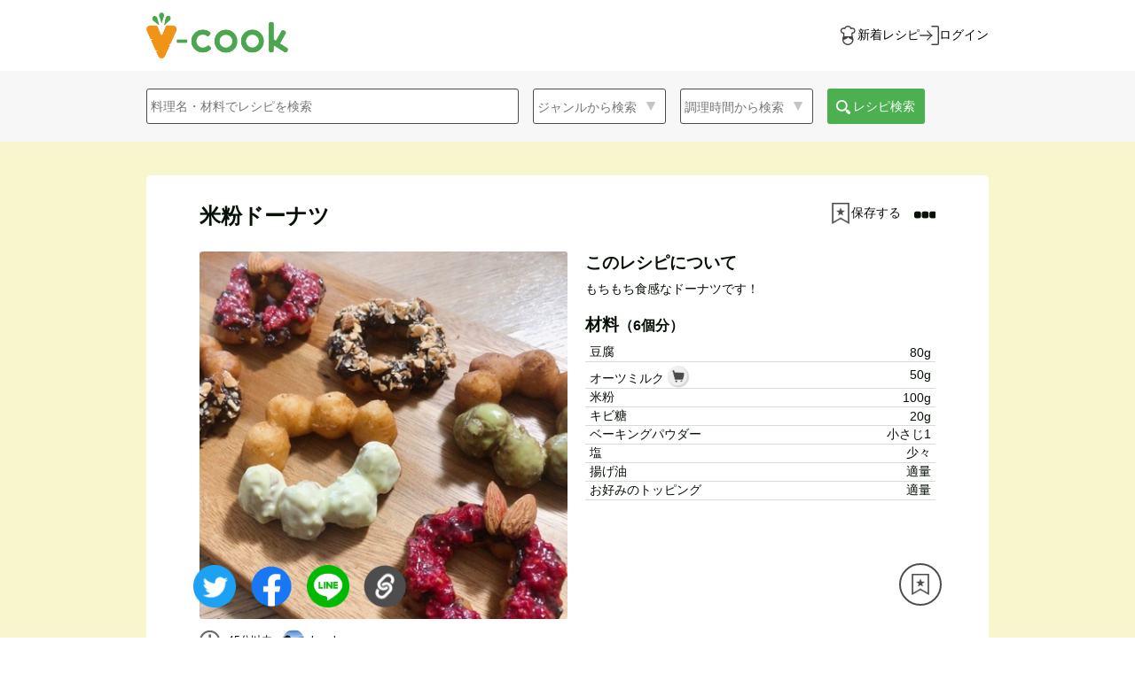

--- FILE ---
content_type: text/html; charset=utf-8
request_url: https://vcook.jp/recipes/3765
body_size: 40000
content:
<html>
  <head>
    <!-- Google Tag Manager -->
    <script>(function(w,d,s,l,i){w[l]=w[l]||[];w[l].push({'gtm.start':
    new Date().getTime(),event:'gtm.js'});var f=d.getElementsByTagName(s)[0],
    j=d.createElement(s),dl=l!='dataLayer'?'&l='+l:'';j.async=true;j.src=
    'https://www.googletagmanager.com/gtm.js?id='+i+dl;f.parentNode.insertBefore(j,f);
    })(window,document,'script','dataLayer','GTM-5H6ZNMC');</script>
    <!-- End Google Tag Manager -->
    <meta name="viewport" content="width=device-width,initial-scale=1,maximum-scale=1.0">
    <meta name="csrf-param" content="authenticity_token" />
<meta name="csrf-token" content="rkSjVKcRgKYrD6wjuBbAUkeNFnb6t1H25R64OE691UEoO4SUREKe1QplDjAE0XOL3FnmsgRWWkYWBsglKsI9Dw" />
    
    <title>米粉ドーナツ｜harukaさんのヴィーガンレシピ</title>
<meta name="description" content="もちもち食感なドーナツです！">
<meta name="keywords" content="ヴィーガン, レシピ">
<link rel="canonical" href="https://vcook.jp/recipes/3765">
<meta property="og:type" content="website">
<meta property="og:title" content="米粉ドーナツ｜harukaさんのヴィーガンレシピ">
<meta property="og:description" content="もちもち食感なドーナツです！">
<meta property="og:url" content="https://vcook.jp/recipes/3765">
<meta property="og:image" content="https://s3-vcook.s3.amazonaws.com/uploads/recipe/recipe_image/676a9f20-c465-4355-87b9-02e2b63c7ef2.jpeg">
<meta property="og:image:width" content="1200">
<meta property="og:image:height" content="630">
<meta name="twitter:site" content="@npo_jvc">
<meta name="twitter:card" content="summary_large_image">
<meta property="fb:app_id" content="2629500773778062">
    <link rel="stylesheet" media="all" href="/assets/application-a8ae79cbae216e46460aad8e64184900af78b0f9eee80d5644ffde51ba426ddb.css" data-turbolinks-track="reload" />
    <script src="/assets/application-282a57956949ab4535dce97c68e426406750d74c2a9ce0285d1255231f42b2df.js" data-turbolinks-track="reload"></script>
    <link href="https://maxcdn.bootstrapcdn.com/font-awesome/4.7.0/css/font-awesome.min.css" rel="stylesheet">
    <link rel="stylesheet" href="https://cdnjs.cloudflare.com/ajax/libs/font-awesome/5.15.3/css/all.min.css" integrity="sha512-iBBXm8fW90+nuLcSKlbmrPcLa0OT92xO1BIsZ+ywDWZCvqsWgccV3gFoRBv0z+8dLJgyAHIhR35VZc2oM/gI1w==" crossorigin="anonymous" />
    <link rel="stylesheet" media="screen" href="/assets/fakeLoader-babbb1c471edb52c601bc6ce5a79c85284d8ba24449d400f7818c92fbdc5eaef.css" />
    <!--    jQuery-->
    <script src="https://cdnjs.cloudflare.com/ajax/libs/jqueryui-touch-punch/0.2.3/jquery.ui.touch-punch.min.js"></script>
    <!--    End jQuery-->
    <link href="https://cdnjs.cloudflare.com/ajax/libs/lightbox2/2.7.1/css/lightbox.css" rel="stylesheet">
    <script src="https://cdnjs.cloudflare.com/ajax/libs/lightbox2/2.7.1/js/lightbox.min.js" type="text/javascript"></script>
    <!-- drawer.css -->
    <link rel="stylesheet" href="https://cdnjs.cloudflare.com/ajax/libs/drawer/3.2.2/css/drawer.min.css">
    <!-- iScroll -->
    <script src="https://cdnjs.cloudflare.com/ajax/libs/iScroll/5.2.0/iscroll.min.js"></script>
    <!-- drawer.js -->
    <script src="https://cdnjs.cloudflare.com/ajax/libs/drawer/3.2.2/js/drawer.min.js"></script>
    <!--lazyload-->
    <script src="https://cdnjs.cloudflare.com/ajax/libs/lazysizes/5.2.2/lazysizes.min.js"></script>
    <!-- slick licenseも記述-->
    <link rel="stylesheet" type="text/css" href="//cdn.jsdelivr.net/npm/slick-carousel@1.8.1/slick/slick.css"/>
    <link rel="stylesheet" type="text/css" href="//cdn.jsdelivr.net/npm/slick-carousel@1.8.1/slick/slick-theme.css"/>
    <script src="/assets/slick.min-fe425d0c47d192aeac60f4360e742b7a9887b5a30bc8de40296340bda0e2d7c7.js"></script>
    <!-- 
         Copyright (c) 2013-2016
         Released under the MIT license
         https://github.com/kenwheeler/slick/blob/master/LICENSE
    -->
    <link rel="shortcut icon" type="image/x-icon" href="/favicon.ico" />

  </head>

  <body class="drawer drawer--right">
    <!-- Google Tag Manager (noscript) -->
    <noscript><iframe src="https://www.googletagmanager.com/ns.html?id=GTM-5H6ZNMC"
    height="0" width="0" style="display:none;visibility:hidden"></iframe></noscript>
    <!-- End Google Tag Manager (noscript) -->
    <div id="wrap">
      <!-- スライドメニュー -->
      <div class="overlay"></div>
      <header>
  <div class="header-upper1">
    <div class="header-inner1 main-header-upper flex justify-between items-center h-full">
      <div class="header-upper-left1">
        <a class="flex items-center h-full" href="/">
          <img alt="v-cookロゴ" src="/assets/V-cook_logo-63c1455238afa2058288f598960f26bfd7dffcdd3739477470e51d50b2efbe52.png" />
</a>      </div>
      <div class="header-upper-right1">
          <ul class="flex gap-x-28 under480-gap-x-8">
            <li>
              <a class="main-header-upper-link flex justify-between items-center gap-x-4" aria-label="新着レシピをみる" href="/recipes">
                <img class="main-header-upper-link-icon" width="22" height="22" src="/assets/icons/icon-chef-34ac0c5405f371b046b030ba0f98f40e1ea43e6163ba754dfb7f625d7c23ff49.svg" />
                <button type="button" class="font14 py-0 h-auto under480-text-8">新着レシピ</button>
</a>            </li>
            <li>
              <a class="main-header-upper-link flex justify-between items-center gap-x-4" aria-label="ログインする" href="/users/sign_in">
                <img class="main-header-upper-link-icon" width="22" height="22" src="/assets/icons/icon-login-9687d76e73e881eb41edadc58486b6f02a7e7d6630034c96cf1313ca85d5792c.svg" />
                <button type="button" class="font14 py-0 h-auto under480-text-8">ログイン</button>
</a>            </li>
          </ul>
      </div>
    </div>
  </div>
  <div class="header-lower1">
    <div class="header-inner1">
      <ul>
        <li>
          <div class="search-window-box">
            <form class="search-window" action="/search" accept-charset="UTF-8" method="get">
  <div class="search-icon mr16 r-none">
    <input autocomplete="off" placeholder="料理名・材料でレシピを検索" class="q_title_or_ingredients_name_cont" type="search" name="words" id="words" />
  </div>
  <a class="btn search-icon-btn pc-none" id="serch-modal-open" href="">
    <div>料理名・材料などのキーワード・ジャンルから検索</div>
  </a>
  <div class="search-icon-details mr16 r-none">
    <select class="q_recipe_categories_name_eq" name="category" id="category"><option value="">ジャンルから検索</option>
<option value="">選択しない</option>
<option value="ご飯もの・丼">ご飯もの・丼</option>
<option value="おかず">おかず</option>
<option value="もどき料理">もどき料理</option>
<option value="パン">パン</option>
<option value="パスタ">パスタ</option>
<option value="サラダ">サラダ</option>
<option value="麺類">麺類</option>
<option value="スープ・汁物">スープ・汁物</option>
<option value="お菓子">お菓子</option>
<option value="ローフード">ローフード</option>
<option value="マクロビ">マクロビ</option>
<option value="調味料・だし">調味料・だし</option>
<option value="その他">その他</option></select>

  </div>
  <div class="search-icon-details mr16 r-none">
    <select class="q_cooking_time_lteq" name="cooking_time" id="cooking_time"><option value="">調理時間から検索</option>
<option value="">選択しない</option>
<option value="5">5分以内</option>
<option value="10">10分以内</option>
<option value="20">20分以内</option>
<option value="30">30分以内</option>
<option value="45">45分以内</option>
<option value="60">60分以内</option>
<option value="90">90分以内</option>
<option value="120">120分以内</option></select>
  </div>
  <label class="r-none">
    <span class="search-submit">
      <img src="/header-images/search_white.png" class="icon16 mr8" style="position: relative; left: 5px; top: 5px;" alt="保存の写真">
      レシピ検索
    </span>
    <input type="submit" name="commit" value="レシピ検索" class="pc-none r-none" id="submit-pc" data-disable-with="レシピ検索" />
  </label>
</form>
<script>
  $('#submit-pc').click(function(){
      var word = $('.q_title_or_ingredients_name_cont').val();
      var category = $('.q_recipe_categories_name_eq').val();
      var time = $('.q_cooking_time_lteq').val();
      var all = word + category + time
      if(all.length === 0){
        return false;
      }
  });
</script>
          </div>
        </li>
      </ul>
    </div>
  </div>
</header>

<!--スマホ画面の詳細検索-->
<div class="search-modal pc-none" id="search-display-modal">
  <div class="search-modal-header-upper px-8">
    <div class="header-upper-left1 flex items-center">
      <a aria-label="トップページへ" href="/">
        <img alt="ブイクックロゴ" src="/assets/V-cook_logo-63c1455238afa2058288f598960f26bfd7dffcdd3739477470e51d50b2efbe52.png" />
</a>    </div>
    <a class="search-modal-close" href="">キャンセル</a>
  </div>
  <div class="search-modal-content">
    <form class="search-modal-window" action="/search" accept-charset="UTF-8" method="get">
  <div class="search-modal-word">
    <div class="search-modal-icon mr8">
      <input autocomplete="off" placeholder="料理名・材料でレシピを検索" id="search-modal-icon" type="search" name="words" />
    </div>
    <label>
      <span class="search-modal-submit-top">
        <img src="/header-images/search_white.png" class="icon16" style="position: relative; left: 5px; top: 5px;" alt="保存の写真">
        検索
      </span>
      <input type="submit" name="commit" value="検索" class="submit-r r-none" data-disable-with="検索" />
    </label>
  </div>
  <div class="search-modal-keyword">
    <p class="search-modal-text">人気のキーワード</p>
    <div class="keywords">
        <div class="keyword mr12">大豆ミート</div>
        <div class="keyword mr12">ハンバーグ</div>
        <div class="keyword mr12">じゃがいも</div>
        <div class="keyword mr12">豆腐</div>
        <div class="keyword mr12">オートミール</div>
        <div class="keyword mr12">チーズケーキ</div>
        <div class="keyword mr12">トマト</div>
        <div class="keyword mr12">バナナ</div>
        <div class="keyword mr12">クッキー</div>
        <div class="keyword mr12">唐揚げ</div>
    </div>
  </div>
  <div class="search-modal-details">
    <p class="search-modal-text">ジャンルを選ぶ</p>
    <div class="search-modal-icon-details search-category">
      <select class="q_recipe_categories_name_eq" name="category" id="category"><option value="">ジャンルから検索</option>
<option value="">選択しない</option>
<option value="ご飯もの・丼">ご飯もの・丼</option>
<option value="おかず">おかず</option>
<option value="もどき料理">もどき料理</option>
<option value="パン">パン</option>
<option value="パスタ">パスタ</option>
<option value="サラダ">サラダ</option>
<option value="麺類">麺類</option>
<option value="スープ・汁物">スープ・汁物</option>
<option value="お菓子">お菓子</option>
<option value="ローフード">ローフード</option>
<option value="マクロビ">マクロビ</option>
<option value="調味料・だし">調味料・だし</option>
<option value="その他">その他</option></select>

    </div>
  </div>
  <div class="search-modal-details">
    <p class="search-modal-text">調理時間を選ぶ</p>
    <div class="search-modal-icon-details search-cookingtime">
      <select class="q_cooking_time_lteq" name="cooking_time" id="cooking_time"><option value="">調理時間から検索</option>
<option value="">選択しない</option>
<option value="5">5分以内</option>
<option value="10">10分以内</option>
<option value="20">20分以内</option>
<option value="30">30分以内</option>
<option value="45">45分以内</option>
<option value="60">60分以内</option>
<option value="90">90分以内</option>
<option value="120">120分以内</option></select>
    </div>
  </div>
  <div class="search-modal-submit-wrapper">
    <label>
      <span class="search-modal-submit">
        <img src="/header-images/search_white.png" class="icon16 mr8" style="position: relative; left: 5px; top: 5px;" alt="保存の写真">
        レシピ検索
      </span>
      <input type="submit" name="commit" value="検索" class="submit-r r-none" data-disable-with="検索" />
    </label>
  </div>
</form>

<script>
    $('.keyword').click(function(){
        var text = $(this).text();
        $('#search-modal-icon').val(text);
        $('.keyword').removeClass('keyword-active');
        $(this).addClass('keyword-active');
        return false;
    });
    $('.submit-r').click(function(){
        var word = $('#search-modal-icon').val();
        var category = $('.q_recipe_categories_name_eq').text();
        var time = $('.q_cooking_time_lteq').text();
        var all = word + category + time
        if(all.length === 0){
          return false;
        }
    });
</script>
  </div>
</div>

<div>


</div>

<script>
  // スマホ幅の際に、検索バーのクリックによって詳細検索モーダルを表示する
  $('#serch-modal-open').click(function(){
      // fageIn(): HTMLのインラインCSSにdisplay:block;を付与する仕様
      $('#search-display-modal').fadeIn();
      // 詳細検索バーにfocus状態を付与
      $('#search-modal-icon').focus();
      return false;
  });
  $('.search-modal-close').click(function(){
      $('#search-display-modal').fadeOut();
      return false;
  });
  $('.q_recipe_categories_name_eq').change(function(){
		  $(this).addClass('details-active');
  });
  $('.q_cooking_time_lteq').change(function(){
      $(this).addClass('details-active');
  });
</script>

<div class="recipe-show-wrapper">
  <div class="recipe-show-container">
    <div class="recipe-show-top">
      <h1 class="bold">米粉ドーナツ</h1>
      <!-- ページ遷移先のturbolinksを無効化 -->
      <div class="recipe-show-top-right" data-turbolinks="false">
          <div class="recipe-show-save">
            <li id="myfolders_buttons_3765" >
                <form class="new_myfolder" id="new_myfolder" action="/myfolders" accept-charset="UTF-8" data-remote="true" method="post">
    <div><input type="hidden" name="recipe_id" id="recipe_id" value="3765" /></div>
    <button name="button" type="submit" class="recipe-save-button">
      <img alt="保存する" class="recipe-save-button-img" decoding="async" src="/assets/header-images/save_white-1ccd58a1176a7879f499294bce90f7ccc6cc4585ce80be14e857294aaf3f525e.png" />
      <span>保存する</span>
</button></form>
            </li>
          </div>
        

<div id="menu-show">
  <i class="fa fa-ellipsis-h"></i>
</div>

<div class="recipe-modal-wrapper mdl">
  <div class="close-modal-area">
  </div>
  <div class="modal" id="menu-modal">
    <div class="close-modal-btn">
      <i class="fa fa-2x fa-times"></i>
    </div>
    <div class="content">
      <ul>
        <!--        フォロー機能実装後、追加-->
        <!--        <li class="follow-user">このユーザーをフォローする</li>-->
        <button class="copy-recipe" id="copy_link_at_recipe_menu">リンクをコピーする</button>
      </ul>
    </div>
  </div>

</div>



<script>
  $(function(){
      $('#menu-show').click(function(){
          $('.recipe-modal-wrapper').toggleClass("active");
      });
      $('.show-spam-form').click(function () {
          $('#spam-modal').fadeIn();
      });
  });

  $(function(){
      $('.close-modal-btn, .close-modal-area').click(function(){
          $('.mdl').toggleClass("active");
          $('#spam-modal').fadeOut();
      });
  });

  // リンクコピーボタンの要素を取得
      var getClipBtnElementAtRecipeMenu = document.getElementById('copy_link_at_recipe_menu');
    // リンク共有ボタンをクリック時に以下の関数を実行する
        getClipBtnElementAtRecipeMenu.addEventListener('click',function(){
        // リンクをコピーする
          var copy_target = location.href;
          navigator.clipboard.writeText(copy_target).then(() => {
            window.alert("リンクをコピーしました！");
          }).catch(err => {
            console.error('コピーが失敗しました',err);
          });
      });
</script>

      </div>
    </div>
    <div class="recipe-show-image-content">
      <div class="recipe-show-image">
        <img src="https://s3-vcook.s3.amazonaws.com/uploads/recipe/recipe_image/676a9f20-c465-4355-87b9-02e2b63c7ef2.jpeg" class="width100">
        <div class="recipe-show-image-sub">
          <p class="recipe-show-image-left">
            <i class="far fa-clock clock-icon" aria-hidden="true"></i>
              <span class="recipe-show-username">
                  45分以内

              </span>
          </p>
          <a class="align-c" href="/users/1035"><img src="https://s3-vcook.s3.amazonaws.com/uploads/user/picture/777f1b62-ecc0-4732-bc1e-bc605104d17a.jpeg" class="icon24 mr8 border-radius50" alt="ユーザー画像" style="vertical-align: sub" ><span class="recipe-show-username" >haruka</span></a>
        </div>
        <div class="align-c">
          <div id="likes_buttons_3765" class="recipe-show-image-left">
            <span class="like-partial">
    <form class="new_like" id="new_like" action="/likes" accept-charset="UTF-8" data-remote="true" method="post">
      <div><input type="hidden" name="recipe_id" id="recipe_id" value="3765" /></div>
        <button name="button" type="submit" class="font12">
        <i class="far fa-heart heart_icon white"></i>
        9
</button></form></span>

          </div>
          <img src="/comment1.png" class="icon24 mr8" alt="コメントの画像" style="position: relative; top:1px">
          0
        </div>
        <div class="likes_modal_3765 mt12">
            <div class="reaction" >
    <a class="modal-open r-ml8"><span class="reaction-number">9人</span>が「いいね！」しました！</a>
  </div>

<div class="reaction-modal">
  <p class="modal-top">9人がいいねしました！</p>
    <a href="/users/5418">
      <div class="modal-like-user">
        <img src="https://s3-vcook.s3.amazonaws.com/uploads/user/picture/5d280ee4-e8a0-4d04-809d-96ae69bbbf69.jpeg" />
        <p>COCO:)</p>
      </div>
</a>    <a href="/users/1732">
      <div class="modal-like-user">
        <img src="https://s3-vcook.s3.amazonaws.com/uploads/user/picture/8f1727f1-8867-4076-8a6e-05c2e5094af5.jpeg" />
        <p>あろえ</p>
      </div>
</a>    <a href="/users/5463">
      <div class="modal-like-user">
        <img src="/default_user.png" />
        <p>新谷</p>
      </div>
</a>    <a href="/users/1462">
      <div class="modal-like-user">
        <img src="https://s3-vcook.s3.amazonaws.com/uploads/user/picture/15d12e04-71ac-4acb-920c-53a28bb89594.jpeg" />
        <p>あいり | 蒸し料理研究家</p>
      </div>
</a>    <a href="/users/1954">
      <div class="modal-like-user">
        <img src="https://s3-vcook.s3.amazonaws.com/uploads/user/picture/284aae34-2f54-405b-b1af-b035a04a2de7.jpeg" />
        <p>naco</p>
      </div>
</a>    <a href="/users/5583">
      <div class="modal-like-user">
        <img src="/default_user.png" />
        <p>たまな</p>
      </div>
</a>    <a href="/users/5205">
      <div class="modal-like-user">
        <img src="/default_user.png" />
        <p>おもち</p>
      </div>
</a>    <a href="/users/1809">
      <div class="modal-like-user">
        <img src="/default_user.png" />
        <p>たおたお</p>
      </div>
</a>    <a href="/users/8256">
      <div class="modal-like-user">
        <img src="/default_user.png" />
        <p>メルクル</p>
      </div>
</a></div>

        </div>
      </div>
      <div class="recipe-show-content">
        <h3>このレシピについて</h3>
        <p class="recipe-show-memo mt8">もちもち食感なドーナツです！</p>
        <div class="recipe-show-ingredients mt18">
          <h3>材料<span class="recipe-show-serving-for">（6個分）</span></h3>
          <table class="mt8">
                <tr>
                  <td align="left" width="70%">
                    豆腐
                  </td>
                  <td align="right" width="30%">80g</td>
                </tr>
                <tr>
                  <td align="left" width="70%">
                    オーツミルク
                        <a target="_blank" rel="noopener norefferer" href="https://www.amazon.co.jp/KAMCO-KAMCO-ORGANIC-OAT-MILK-%E3%82%AA%E3%83%BC%E3%82%AC%E3%83%8B%E3%83%83%E3%82%AF%E3%82%AA%E3%83%BC%E3%83%84%E3%83%9F%E3%83%AB%E3%82%AF-946ml%C3%976%E6%9C%AC%E3%82%BB%E3%83%83%E3%83%88/dp/B07X6JXLFJ/ref=as_li_ss_tl?__mk_ja_JP=%E3%82%AB%E3%82%BF%E3%82%AB%E3%83%8A&amp;dchild=1&amp;keywords=%E3%82%AA%E3%83%BC%E3%83%84%E3%83%9F%E3%83%AB%E3%82%AF&amp;qid=1597110323&amp;sr=8-6&amp;linkCode=ll1&amp;tag=vcook0e-22&amp;linkId=68c91b9e21601cb8a564ab6b20bde786&amp;language=ja_JP">
                          <img class="cart" src="/assets/cart-af5b9a888be70f2c2ff6e13a86a1e69c96f98117cc457cb2a3a986378aa71f6e.png" />
</a>                  </td>
                  <td align="right" width="30%">50g</td>
                </tr>
                <tr>
                  <td align="left" width="70%">
                    米粉
                  </td>
                  <td align="right" width="30%">100g</td>
                </tr>
                <tr>
                  <td align="left" width="70%">
                    キビ糖
                  </td>
                  <td align="right" width="30%">20g</td>
                </tr>
                <tr>
                  <td align="left" width="70%">
                    ベーキングパウダー
                  </td>
                  <td align="right" width="30%">小さじ1</td>
                </tr>
                <tr>
                  <td align="left" width="70%">
                    塩
                  </td>
                  <td align="right" width="30%">少々</td>
                </tr>
                <tr>
                  <td align="left" width="70%">
                    揚げ油
                  </td>
                  <td align="right" width="30%">適量</td>
                </tr>
                <tr>
                  <td align="left" width="70%">
                    お好みのトッピング
                  </td>
                  <td align="right" width="30%">適量</td>
                </tr>
          </table>
        </div>
      </div>
      <div class="clear"></div>
    </div>
    <div class="recipe-show-steps">
        <h3>
          作り方
          <span class="recipe-show-serving-for">（  45分以内
）</span>
        </h3>
      <div class="recipe-show-step-boxes">
            <div class="recipe-show-step-box">
              <p>1</p>
              <div class="step-content">
                <p class="break-words">豆腐とオーツミルクをボウルに入れて滑らかになるまで混ぜ合わせる。</p>
                <div class="step-image-confirm">
                </div>
              </div>
            </div>
            <div class="recipe-show-step-box">
              <p>2</p>
              <div class="step-content">
                <p class="break-words">米粉、キビ糖、ベーキングパウダー、塩を加えてゴムベラで生地がまとまるまで混ぜ合わせる。</p>
                <div class="step-image-confirm">
                </div>
              </div>
            </div>
            <div class="recipe-show-step-box">
              <p>3</p>
              <div class="step-content">
                <p class="break-words">クッキングシートを10×10cm程度に切ったものを6枚用意する。</p>
                <div class="step-image-confirm">
                </div>
              </div>
            </div>
            <div class="recipe-show-step-box">
              <p>4</p>
              <div class="step-content">
                <p class="break-words">5gくらいずつ手に取り、丸めてクッキングシートの上に円状に並べる。</p>
                <div class="step-image-confirm">
                    <a href="https://s3-vcook.s3.amazonaws.com/uploads/step/step_image/18159/18173cd1-9049-446f-b9a0-4c7c27249f49.jpeg" data-lightbox="group"><img src="https://s3-vcook.s3.amazonaws.com/uploads/step/step_image/18159/18173cd1-9049-446f-b9a0-4c7c27249f49.jpeg" /></a>
                </div>
              </div>
            </div>
            <div class="recipe-show-step-box">
              <p>5</p>
              <div class="step-content">
                <p class="break-words">クッキングシートにのせたまま熱した油で揚げる。</p>
                <div class="step-image-confirm">
                </div>
              </div>
            </div>
            <div class="recipe-show-step-box">
              <p>6</p>
              <div class="step-content">
                <p class="break-words">裏返して裏面も揚げ、表面の色が両面とも茶色くなったら揚げ油から取り出す。</p>
                <div class="step-image-confirm">
                    <a href="https://s3-vcook.s3.amazonaws.com/uploads/step/step_image/18161/69d8122b-5afb-41b1-b11a-c22d6d8e84dc.jpeg" data-lightbox="group"><img src="https://s3-vcook.s3.amazonaws.com/uploads/step/step_image/18161/69d8122b-5afb-41b1-b11a-c22d6d8e84dc.jpeg" /></a>
                </div>
              </div>
            </div>
            <div class="recipe-show-step-box">
              <p>7</p>
              <div class="step-content">
                <p class="break-words">冷めたらお好みのトッピングをして完成。</p>
                <div class="step-image-confirm">
                    <a href="https://s3-vcook.s3.amazonaws.com/uploads/step/step_image/18162/efe8496e-3901-4522-9645-f346da73dc6b.jpeg" data-lightbox="group"><img src="https://s3-vcook.s3.amazonaws.com/uploads/step/step_image/18162/efe8496e-3901-4522-9645-f346da73dc6b.jpeg" /></a>
                </div>
              </div>
            </div>
        <div class="clear"></div>
      </div>
    </div>
    <div class="recipe-comments-container" >
      <h2 class="bold">コメント</h2>
      <div class="comment-show-area" id="comments_area" >
        
      </div>
        <div class="disable-comment">
          <a href="/welcome">ログイン・新規登録してコメントする</a>
        </div>
    </div>
  </div>
  <div class="genre-container">
    <h2 class="genre-title">
      おすすめレシピ！
    </h2>
    <ul class="genre-list">
        <a href="/recipes/8684">
          <li class="genre-item">
            <div class="genre-item-image">
              <img src="https://s3-vcook.s3.amazonaws.com/uploads/recipe/recipe_image/9f557f33-06c3-48d7-965d-015fbf6a2bf4.jpeg" />
            </div>
            <div class="genre-item-name">
              <p>レンチン5分！麻辣担(マーラータン)</p>
            </div>
          </li>
</a>        <a href="/recipes/8662">
          <li class="genre-item">
            <div class="genre-item-image">
              <img src="https://s3-vcook.s3.amazonaws.com/uploads/recipe/recipe_image/2d62a18b-259a-4cdd-8fd6-9b2ee6416cb2.JPG" />
            </div>
            <div class="genre-item-name">
              <p>トロトロ白ナスのVガン麻辣麻婆</p>
            </div>
          </li>
</a>        <a href="/recipes/8550">
          <li class="genre-item">
            <div class="genre-item-image">
              <img src="https://s3-vcook.s3.amazonaws.com/uploads/recipe/recipe_image/68a3ced7-1558-49f5-ae14-5be5612591a4.jpeg" />
            </div>
            <div class="genre-item-name">
              <p>米粉の焼きドーナツ</p>
            </div>
          </li>
</a>        <a href="/recipes/8549">
          <li class="genre-item">
            <div class="genre-item-image">
              <img src="https://s3-vcook.s3.amazonaws.com/uploads/recipe/recipe_image/1ace826e-c584-45ce-91c2-093b2cd00d42.jpeg" />
            </div>
            <div class="genre-item-name">
              <p>米粉とオートミールクッキー カカオVer</p>
            </div>
          </li>
</a>        <a href="/recipes/8532">
          <li class="genre-item">
            <div class="genre-item-image">
              <img src="https://s3-vcook.s3.amazonaws.com/uploads/recipe/recipe_image/62bcdac2-4cc9-408a-a77c-813e970b1890.jpeg" />
            </div>
            <div class="genre-item-name">
              <p>コーヒーくるみケーキ</p>
            </div>
          </li>
</a>        <a href="/recipes/8514">
          <li class="genre-item">
            <div class="genre-item-image">
              <img src="https://s3-vcook.s3.amazonaws.com/uploads/recipe/recipe_image/bb6e8e22-1c5a-4835-8236-c410e160700f.jpg" />
            </div>
            <div class="genre-item-name">
              <p>ジャーマンポテト</p>
            </div>
          </li>
</a>    </ul>
  </div>
  <div class="home-wrapper3">
    <div class="home-container">
      <h2 class="mt36 bold">PRコーナー</h2>
      <div class="banner-box recipe-show">
            <div class="pr-banner">
      <a href=https://www.mtrainier.jp/plantbased/ target="_blank">
        <img alt="マウントレーニアから新シリーズ！オーツラテ ソイラテ" decoding="async" src="https://veganguide.vcook.jp/wp-content/uploads/2024/02/vcook_top_banner_soy.jpeg" />
      </a>
    </div>
    <div class="pr-banner">
      <a href=https://www.amazon.co.jp/dp/4343010902/ref=cm_sw_em_r_mt_dp_AVlWFbQ310VHM target="_blank">
        <img alt="世界一簡単なヴィーガンレシピ" decoding="async" src="https://veganguide.vcook.jp/wp-content/uploads/2024/02/banner_small_recipe_book-7ab29851a84e569be28b99ac02257dab1595cf2dbbbaeaf42d7636d0143bc0bf.png" />
      </a>
    </div>
    <div class="pr-banner">
      <a href=https://lin.ee/FmoiDC4 target="_blank">
        <img alt="LINE@で簡単にヴィーガンレシピを検索！友達になる" decoding="async" src="https://veganguide.vcook.jp/wp-content/uploads/2024/02/banner_small_line@-77ecc273c3cdc1023d52eaa7b9607a2129d5beb0079c4e30630c22f983d238eb.png" />
      </a>
    </div>
    <div class="pr-banner">
      <a href=https://www.instagram.com/veganrecipes_vcook/ target="_blank">
        <img alt="ブイクック Instagramにて毎日レシピを投稿！" decoding="async" src="https://veganguide.vcook.jp/wp-content/uploads/2024/02/instagram-ea6628cc0a2e3e9a045a4f4e3f47dabb87c89cd4a1b9531f9002eb1d9c869d78.png" />
      </a>
    </div>
    <div class="pr-banner">
      <a href=https://awake-and.com/ target="_blank">
        <img alt="AWAKE エシカルライフスタイルを学ぶオンラインスクール 初月3,300円OFF" decoding="async" src="https://veganguide.vcook.jp/wp-content/uploads/2024/02/awake-d88c79b1e03c4f9822be01c4e9b818efac5cb5b1cae875d890dd5fad7cd5f107.png" />
      </a>
    </div>
    <div class="pr-banner">
      <a href=https://lovst-tokyo.com/discount/THX-VCOOK target="_blank">
        <img alt="LOVST TOKYO ヴィーガンレザーアイテム ブイクック限定10%OFF" decoding="async" src="https://veganguide.vcook.jp/wp-content/uploads/2024/02/image.png" />
      </a>
    </div>

      </div>
    </div>
  </div>
  <div class="share-buttons share-buttons-ml">
    <ul class="align-c">
  <li class="mr16">
  <a target="_blank" href="https://twitter.com/share?url=https://vcook.jp/recipes/3765">
    <img class="iconsns" alt="Twitter" src="/assets/sns/twitter_social_circle_logo-7e96549282e3bbf3a5757d6a9f3de43abaa7b753caac6ae20fe26dad2eeb94a9.png" />
</a>  </li>

  <li class="mr16">
  <a target="_blank" href="https://www.facebook.com/sharer/sharer.php?u=https://vcook.jp/recipes/3765">
    <img class="iconsns" alt="Facebook" src="/assets/sns/facebook-2fc5cd23775a4e694631ec01cec008a1a1dc3fd4f67fa30c5f571559ad9a0dba.png" />
</a>  </li>

  <li class="mr16">
    <a target="_blank" href="https://social-plugins.line.me/lineit/share?url=https://vcook.jp/recipes/3765">
      <img class="iconsns" alt="LINE" src="/assets/sns/line-6ed659604f45d721d7a66fd12d23d57689464f737696393b970fa543f2bdcffe.png" />
</a>  </li>

  <li class="clipbutton-area">
    <button type="button" class="recipe_url_copy_link">
      <img src="/copy_link.png" alt="リンクの画像" class="btn iconsns">
    </button>
  </li>
</ul>

<script>
  // リンク共有ボタンをクリック時に以下の関数を実行する
  $('.recipe_url_copy_link').click(function(){
    if ($('.flash-message-on-clicking-clipbutton').length == 0) {
      $(this).before('<p class="flash-message-on-clicking-clipbutton inactive">リンクをコピーしました！</p>')
    }
    // 6秒後に、classのactiveをinactiveに置換する関数を発火させる
    setTimeout("turnToInactive()", 6000);

    // リンクをコピーする
    var copy_target = location.protocol + '//' + location.host + location.pathname;
    navigator.clipboard.writeText(copy_target).then(() => {
    }).catch(err => {
      console.error('コピーが失敗しました',err);
    });
  });
  function turnToInactive() {
    $('.flash-message-on-clicking-clipbutton').remove()
  }
</script>

  </div>
  
    <div class="myfolders_buttons_3765" >
          <form class="new_myfolder" id="new_myfolder" action="/myfolders" accept-charset="UTF-8" data-remote="true" method="post">
      <div><input type="hidden" name="recipe_id" id="recipe_id" value="3765" /></div>
      <button name="button" type="submit" class="fixed-recipe-save-button">
        <img alt="保存する" decoding="async" src="/assets/header-images/save_white-1ccd58a1176a7879f499294bce90f7ccc6cc4585ce80be14e857294aaf3f525e.png" />
</button></form>
    </div>
</div>

<script>

  //グローバル変数
  var sX_syncerModal = 0 ;
  var sY_syncerModal = 0 ;

  $(function(){

//モーダルウィンドウを出現させるクリックイベント
      $(document).on("click", ".modal-open", function(){

          //キーボード操作などにより、オーバーレイが多重起動するのを防止する
          $(this).blur() ;	//ボタンからフォーカスを外す
          if($(".reaction-modal-overlay")[0]) return false ;		//新しくモーダルウィンドウを起動しない (防止策1)
          //if($("#modal-overlay")[0]) $("#modal-overlay").remove() ;		//現在のモーダルウィンドウを削除して新しく起動する (防止策2)

          //スクロール位置を記録する
          var dElm = document.documentElement , dBody = document.body;
          sX_syncerModal = dElm.scrollLeft || dBody.scrollLeft;	//現在位置のX座標
          sY_syncerModal = dElm.scrollTop || dBody.scrollTop;		//現在位置のY座標


          //オーバーレイを出現させる
          $("body").append('<div class="reaction-modal-overlay"></div>');
          $(".reaction-modal-overlay").fadeIn("slow");

          //コンテンツをセンタリングする
          centeringModalSyncer();

          //コンテンツをフェードインする
          $(".reaction-modal").fadeIn("slow");

          //[#modal-overlay]、または[#modal-close]をクリックしたら…
          $(".reaction-modal-overlay,.reaction-modal").unbind().click(function(){

              //スクロール位置を戻す
              window.scrollTo( sX_syncerModal , sY_syncerModal );

              //[#modal-content]と[#modal-overlay]をフェードアウトした後に…
              $(".reaction-modal-overlay,.reaction-modal").fadeOut("slow",function(){

                  //[#modal-overlay]を削除する
                  $('.reaction-modal-overlay').remove();

              });

          });

      });

//リサイズされたら、センタリングをする関数[centeringModalSyncer()]を実行する
      $(window).resize(centeringModalSyncer);

      //センタリングを実行する関数
      function centeringModalSyncer(){

          //画面(ウィンドウ)の幅、高さを取得
          var w = $(window).width();
          var h = $(window).height();

          //コンテンツ(#modal-content)の幅、高さを取得
          // jQueryのバージョンによっては、引数[{margin:true}]を指定した時、不具合を起こします。
//		var cw = $("#modal-content").outerWidth({margin:true});
//		var ch = $("#modal-content").outerHeight({margin:true});
          var cw = $(".reaction-modal").outerWidth();
          var ch = $(".reaction-modal").outerHeight();

          //センタリングを実行する
          $(".reaction-modal").css({"left": ((w - cw)/2) + "px"})

      }


      function countInputText(input) {
          //文字数を表示する.recipe-memo-field__countを取得
          var counter = $(input).parents('.comment-field').find(".comment-field__count");

          // データ属性(data-count)から最大文字数を取得
          var maxLength = counter.data("count");

          // 現在の文字数を取得
          var currentLength = $(input).val().length;
          var htmlVal = "あと" + (maxLength - currentLength) + "文字" ;

          // 現在の文字数と最大文字数を比較して、
          // 現在の文字数が多ければ赤く表示する
          if ( parseInt(currentLength) > parseInt(maxLength) ) {
              counter.html("<span style='color:red'>" + htmlVal + "</span>");
          } else {
              counter.html(htmlVal);
          }
      }

      // ページ表示時に文字数をカウントして表示
      $('textarea, input[type=text]').each(function(){
          countInputText($(this));
      });

      // フォーム入力時に文字数をカウントして表示
      $('textarea, input[type=text]').on('keydown keyup keypress change',function(){
          countInputText($(this));
      });

  });
</script>

<script type="application/ld+json">
  {
  "@context": "http://schema.org/",
  "@type": "Recipe",
  "name": "米粉ドーナツ",
  "image": "https://s3-vcook.s3.amazonaws.com/uploads/recipe/recipe_image/676a9f20-c465-4355-87b9-02e2b63c7ef2.jpeg",
  "author": {
    "@type": "Person",
    "name": "haruka",
    "url":"https://vcook.jp/users/1035"
  },
  "publisher":{"@type":"Organization",
    "name":"ヴィーガンレシピのブイクック",
    "url":"https://vcook.jp/"
  },
  "logo":{"@type":"ImageObject",
  "url":"https://vcook.jp/public/uploads/V-cook_logo_v.png"
  },
  "mainEntityOfPage":{"@type":"WebPage",
    "@id":"https://vcook.jp/recipes/3765",
    "image":"https://s3-vcook.s3.amazonaws.com/uploads/recipe/recipe_image/676a9f20-c465-4355-87b9-02e2b63c7ef2.jpeg",
    "datePublished":"2021-06-04 18:36:58 +0900",
    "dateModified":"2021-06-04 18:50:31 +0900",
    "description":"もちもち食感なドーナツです！",
    "recipeYield":"6個分",
    "suitableForDiet": "https://schema.org/VeganDiet",
    "keywords":"ヴィーガン, vegan",
    "cookTime":"PT45M"},
    "totalTime":"PT45M"}
  }
</script>

    </div>
    <script src="/assets/fakeLoader.min-e42c5357e8abffe7bc1d389abdb224fe66f4fb13b495e02011e955983195f095.js"></script>
    <footer>
  <div class="footer">
    <ul>
      <li><a href="/about">ブイクックについて</a></li>
      <li><a href="https://doc.vcook.co.jp/recruit" target="_blank" rel="noopener">採用情報</a></li>
      <li><a href="https://vcook.co.jp/" target="_blank" rel="noopener">運営会社</a></li>
      <li><a href="https://forms.gle/FRmFgLPax35nLNaQ8" target="_blank" rel="noopener noreferrer">お問い合わせ</a></li>
      <li><a href="https://doc.vcook.co.jp/mediaguide/" target="_blank" rel="noopener noreferrer">媒体資料</a></li>
      <li><a href="/terms">利用規約</a></li>
      <li><a href="/privacy-policy">プライバシーポリシー</a></li>
    </ul>
    <p>© Copyright vcook inc. All Rights Reserved.</p>
  </div>
</footer>

  </body>
</html>


--- FILE ---
content_type: text/css
request_url: https://vcook.jp/assets/application-a8ae79cbae216e46460aad8e64184900af78b0f9eee80d5644ffde51ba426ddb.css
body_size: 28345
content:
trix-editor{min-height:5em;padding:0.4em 0.6em;margin:0;border:1px solid #bbb;border-radius:3px;outline:none}trix-toolbar *{box-sizing:border-box}trix-toolbar .trix-button-row{display:flex;flex-wrap:nowrap;justify-content:space-between}trix-toolbar .trix-button-group{display:flex;margin-bottom:10px;border:1px solid #bbb;border-top-color:#ccc;border-bottom-color:#888;border-radius:3px}trix-toolbar .trix-button-group:not(:first-child){margin-left:1.5vw}@media (max-device-width: 768px){trix-toolbar .trix-button-group:not(:first-child){margin-left:0}}trix-toolbar .trix-button-group-spacer{flex-grow:1}@media (max-device-width: 768px){trix-toolbar .trix-button-group-spacer{display:none}}trix-toolbar .trix-button{position:relative;float:left;padding:0 0.5em;margin:0;font-size:0.75em;font-weight:600;color:rgba(0,0,0,0.6);white-space:nowrap;background:transparent;border:none;border-bottom:1px solid #ddd;border-radius:0;outline:none}trix-toolbar .trix-button:not(:first-child){border-left:1px solid #ccc}trix-toolbar .trix-button.trix-active{color:black;background:#cbeefa}trix-toolbar .trix-button:not(:disabled){cursor:pointer}trix-toolbar .trix-button:disabled{color:rgba(0,0,0,0.125)}@media (max-device-width: 768px){trix-toolbar .trix-button{padding:0 0.3em;letter-spacing:-0.01em}}trix-toolbar .trix-button--icon{width:2.6em;max-width:calc(0.8em + 4vw);height:1.6em;font-size:inherit;text-indent:-9999px}@media (max-device-width: 768px){trix-toolbar .trix-button--icon{max-width:calc(0.8em + 3.5vw);height:2em}}trix-toolbar .trix-button--icon::before{position:absolute;top:0;right:0;bottom:0;left:0;display:inline-block;content:'';background-repeat:no-repeat;background-position:center;background-size:contain;opacity:0.6}@media (max-device-width: 768px){trix-toolbar .trix-button--icon::before{right:6%;left:6%}}trix-toolbar .trix-button--icon.trix-active::before{opacity:1}trix-toolbar .trix-button--icon:disabled::before{opacity:0.125}trix-toolbar .trix-button--icon-attach::before{top:8%;bottom:4%;background-image:url(data:image/svg+xml,%3Csvg%20xmlns%3D%22http%3A%2F%2Fwww.w3.org%2F2000%2Fsvg%22%20width%3D%2224%22%20height%3D%2224%22%3E%3Cpath%20d%3D%22M16.5%206v11.5a4%204%200%201%201-8%200V5a2.5%202.5%200%200%201%205%200v10.5a1%201%200%201%201-2%200V6H10v9.5a2.5%202.5%200%200%200%205%200V5a4%204%200%201%200-8%200v12.5a5.5%205.5%200%200%200%2011%200V6h-1.5z%22%2F%3E%3C%2Fsvg%3E)}trix-toolbar .trix-button--icon-bold::before{background-image:url(data:image/svg+xml,%3Csvg%20xmlns%3D%22http%3A%2F%2Fwww.w3.org%2F2000%2Fsvg%22%20width%3D%2224%22%20height%3D%2224%22%3E%3Cpath%20d%3D%22M15.6%2011.8c1-.7%201.6-1.8%201.6-2.8a4%204%200%200%200-4-4H7v14h7c2.1%200%203.7-1.7%203.7-3.8%200-1.5-.8-2.8-2.1-3.4zM10%207.5h3a1.5%201.5%200%201%201%200%203h-3v-3zm3.5%209H10v-3h3.5a1.5%201.5%200%201%201%200%203z%22%2F%3E%3C%2Fsvg%3E)}trix-toolbar .trix-button--icon-italic::before{background-image:url(data:image/svg+xml,%3Csvg%20xmlns%3D%22http%3A%2F%2Fwww.w3.org%2F2000%2Fsvg%22%20width%3D%2224%22%20height%3D%2224%22%3E%3Cpath%20d%3D%22M10%205v3h2.2l-3.4%208H6v3h8v-3h-2.2l3.4-8H18V5h-8z%22%2F%3E%3C%2Fsvg%3E)}trix-toolbar .trix-button--icon-link::before{background-image:url(data:image/svg+xml,%3Csvg%20xmlns%3D%22http%3A%2F%2Fwww.w3.org%2F2000%2Fsvg%22%20width%3D%2224%22%20height%3D%2224%22%3E%3Cpath%20d%3D%22M9.88%2013.7a4.3%204.3%200%200%201%200-6.07l3.37-3.37a4.26%204.26%200%200%201%206.07%200%204.3%204.3%200%200%201%200%206.06l-1.96%201.72a.91.91%200%201%201-1.3-1.3l1.97-1.71a2.46%202.46%200%200%200-3.48-3.48l-3.38%203.37a2.46%202.46%200%200%200%200%203.48.91.91%200%201%201-1.3%201.3z%22%2F%3E%3Cpath%20d%3D%22M4.25%2019.46a4.3%204.3%200%200%201%200-6.07l1.93-1.9a.91.91%200%201%201%201.3%201.3l-1.93%201.9a2.46%202.46%200%200%200%203.48%203.48l3.37-3.38c.96-.96.96-2.52%200-3.48a.91.91%200%201%201%201.3-1.3%204.3%204.3%200%200%201%200%206.07l-3.38%203.38a4.26%204.26%200%200%201-6.07%200z%22%2F%3E%3C%2Fsvg%3E)}trix-toolbar .trix-button--icon-strike::before{background-image:url(data:image/svg+xml,%3Csvg%20xmlns%3D%22http%3A%2F%2Fwww.w3.org%2F2000%2Fsvg%22%20width%3D%2224%22%20height%3D%2224%22%3E%3Cpath%20d%3D%22M12.73%2014l.28.14c.26.15.45.3.57.44.12.14.18.3.18.5%200%20.3-.15.56-.44.75-.3.2-.76.3-1.39.3A13.52%2013.52%200%200%201%207%2014.95v3.37a10.64%2010.64%200%200%200%204.84.88c1.26%200%202.35-.19%203.28-.56.93-.37%201.64-.9%202.14-1.57s.74-1.45.74-2.32c0-.26-.02-.51-.06-.75h-5.21zm-5.5-4c-.08-.34-.12-.7-.12-1.1%200-1.29.52-2.3%201.58-3.02%201.05-.72%202.5-1.08%204.34-1.08%201.62%200%203.28.34%204.97%201l-1.3%202.93c-1.47-.6-2.73-.9-3.8-.9-.55%200-.96.08-1.2.26-.26.17-.38.38-.38.64%200%20.27.16.52.48.74.17.12.53.3%201.05.53H7.23zM3%2013h18v-2H3v2z%22%2F%3E%3C%2Fsvg%3E)}trix-toolbar .trix-button--icon-quote::before{background-image:url(data:image/svg+xml,%3Csvg%20version%3D%221%22%20xmlns%3D%22http%3A%2F%2Fwww.w3.org%2F2000%2Fsvg%22%20width%3D%2224%22%20height%3D%2224%22%3E%3Cpath%20d%3D%22M6%2017h3l2-4V7H5v6h3zm8%200h3l2-4V7h-6v6h3z%22%2F%3E%3C%2Fsvg%3E)}trix-toolbar .trix-button--icon-heading-1::before{background-image:url(/heading2.png)}trix-toolbar .trix-button--icon-heading-3::before{background-image:url(/heading3.png)}trix-toolbar .trix-button--icon-code::before{background-image:url(data:image/svg+xml,%3Csvg%20xmlns%3D%22http%3A%2F%2Fwww.w3.org%2F2000%2Fsvg%22%20width%3D%2224%22%20height%3D%2224%22%3E%3Cpath%20d%3D%22M18.2%2012L15%2015.2l1.4%201.4L21%2012l-4.6-4.6L15%208.8l3.2%203.2zM5.8%2012L9%208.8%207.6%207.4%203%2012l4.6%204.6L9%2015.2%205.8%2012z%22%2F%3E%3C%2Fsvg%3E)}trix-toolbar .trix-button--icon-bullet-list::before{background-image:url(data:image/svg+xml,%3Csvg%20version%3D%221%22%20xmlns%3D%22http%3A%2F%2Fwww.w3.org%2F2000%2Fsvg%22%20width%3D%2224%22%20height%3D%2224%22%3E%3Cpath%20d%3D%22M4%204a2%202%200%201%200%200%204%202%202%200%200%200%200-4zm0%206a2%202%200%201%200%200%204%202%202%200%200%200%200-4zm0%206a2%202%200%201%200%200%204%202%202%200%200%200%200-4zm4%203h14v-2H8v2zm0-6h14v-2H8v2zm0-8v2h14V5H8z%22%2F%3E%3C%2Fsvg%3E)}trix-toolbar .trix-button--icon-number-list::before{background-image:url(data:image/svg+xml,%3Csvg%20xmlns%3D%22http%3A%2F%2Fwww.w3.org%2F2000%2Fsvg%22%20width%3D%2224%22%20height%3D%2224%22%3E%3Cpath%20d%3D%22M2%2017h2v.5H3v1h1v.5H2v1h3v-4H2v1zm1-9h1V4H2v1h1v3zm-1%203h1.8L2%2013.1v.9h3v-1H3.2L5%2010.9V10H2v1zm5-6v2h14V5H7zm0%2014h14v-2H7v2zm0-6h14v-2H7v2z%22%2F%3E%3C%2Fsvg%3E)}trix-toolbar .trix-button--icon-undo::before{background-image:url(data:image/svg+xml,%3Csvg%20xmlns%3D%22http%3A%2F%2Fwww.w3.org%2F2000%2Fsvg%22%20width%3D%2224%22%20height%3D%2224%22%3E%3Cpath%20d%3D%22M12.5%208c-2.6%200-5%201-6.9%202.6L2%207v9h9l-3.6-3.6A8%208%200%200%201%2020%2016l2.4-.8a10.5%2010.5%200%200%200-10-7.2z%22%2F%3E%3C%2Fsvg%3E)}trix-toolbar .trix-button--icon-redo::before{background-image:url(data:image/svg+xml,%3Csvg%20xmlns%3D%22http%3A%2F%2Fwww.w3.org%2F2000%2Fsvg%22%20width%3D%2224%22%20height%3D%2224%22%3E%3Cpath%20d%3D%22M18.4%2010.6a10.5%2010.5%200%200%200-16.9%204.6L4%2016a8%208%200%200%201%2012.7-3.6L13%2016h9V7l-3.6%203.6z%22%2F%3E%3C%2Fsvg%3E)}trix-toolbar .trix-button--icon-decrease-nesting-level::before{background-image:url(data:image/svg+xml,%3Csvg%20xmlns%3D%22http%3A%2F%2Fwww.w3.org%2F2000%2Fsvg%22%20width%3D%2224%22%20height%3D%2224%22%3E%3Cpath%20d%3D%22M3%2019h19v-2H3v2zm7-6h12v-2H10v2zm-8.3-.3l2.8%202.9L6%2014.2%204%2012l2-2-1.4-1.5L1%2012l.7.7zM3%205v2h19V5H3z%22%2F%3E%3C%2Fsvg%3E)}trix-toolbar .trix-button--icon-increase-nesting-level::before{background-image:url(data:image/svg+xml,%3Csvg%20xmlns%3D%22http%3A%2F%2Fwww.w3.org%2F2000%2Fsvg%22%20width%3D%2224%22%20height%3D%2224%22%3E%3Cpath%20d%3D%22M3%2019h19v-2H3v2zm7-6h12v-2H10v2zm-6.9-1L1%2014.2l1.4%201.4L6%2012l-.7-.7-2.8-2.8L1%209.9%203.1%2012zM3%205v2h19V5H3z%22%2F%3E%3C%2Fsvg%3E)}trix-toolbar .trix-dialogs{position:relative}trix-toolbar .trix-dialog{position:absolute;top:0;right:0;left:0;z-index:5;padding:15px 10px;font-size:0.75em;background:#fff;border-top:2px solid #888;border-radius:5px;box-shadow:0 0.3em 1em #ccc}trix-toolbar .trix-input--dialog{padding:0.5em 0.8em;margin:0 10px 0 0;font-size:inherit;font-weight:normal;background-color:#fff;border:1px solid #bbb;border-radius:3px;outline:none;box-shadow:none;-webkit-appearance:none;-moz-appearance:none}trix-toolbar .trix-input--dialog.validate:invalid{box-shadow:#f00 0 0 1.5px 1px}trix-toolbar .trix-button--dialog{padding:0.5em;font-size:inherit;border-bottom:none}trix-toolbar .trix-dialog--link{max-width:600px}trix-toolbar .trix-dialog__link-fields{display:flex;align-items:baseline}trix-toolbar .trix-dialog__link-fields .trix-input{flex:1}trix-toolbar .trix-dialog__link-fields .trix-button-group{flex:0 0 content;margin:0}trix-editor [data-trix-mutable]:not(.attachment__caption-editor){-webkit-user-select:none;-moz-user-select:none;-ms-user-select:none;user-select:none}trix-editor [data-trix-mutable]::-moz-selection,trix-editor [data-trix-cursor-target]::-moz-selection,trix-editor [data-trix-mutable] ::-moz-selection{background:none}trix-editor [data-trix-mutable]::selection,trix-editor [data-trix-cursor-target]::selection,trix-editor [data-trix-mutable] ::selection{background:none}trix-editor .attachment__caption-editor[data-trix-mutable]:focus::-moz-selection{background:highlight}trix-editor .attachment__caption-editor[data-trix-mutable]:focus::selection{background:highlight}trix-editor .attachment.attachment--file[data-trix-mutable]{border-color:transparent;box-shadow:0 0 0 2px highlight}trix-editor .attachment[data-trix-mutable] img{box-shadow:0 0 0 2px highlight}trix-editor .attachment{position:relative}trix-editor .attachment:hover{cursor:default}trix-editor .attachment--preview .attachment__caption:hover{cursor:text}trix-editor .attachment__progress{position:absolute;top:calc(50% - 10px);left:5%;z-index:1;width:90%;height:20px;opacity:0.9;transition:opacity 200ms ease-in}trix-editor .attachment__progress[value='100']{opacity:0}trix-editor .attachment__caption-editor{display:inline-block;width:100%;padding:0;margin:0;font-family:inherit;font-size:inherit;line-height:inherit;color:inherit;text-align:center;vertical-align:top;border:none;outline:none;-webkit-appearance:none;-moz-appearance:none}trix-editor .attachment__toolbar{position:absolute;top:-0.9em;left:0;z-index:1;width:100%;text-align:center}trix-editor .trix-button-group{display:inline-flex}trix-editor .trix-button{position:relative;float:left;padding:0 0.8em;margin:0;font-size:80%;color:#666;white-space:nowrap;background:transparent;border:none;border-radius:0;outline:none}trix-editor .trix-button:not(:first-child){border-left:1px solid #ccc}trix-editor .trix-button.trix-active{background:#cbeefa}trix-editor .trix-button:not(:disabled){cursor:pointer}trix-editor .trix-button--remove{display:inline-block;width:1.8em;height:1.8em;padding:0;line-height:1.8em;text-indent:-9999px;background-color:#fff;border:2px solid highlight;border-radius:50%;outline:none;box-shadow:1px 1px 6px rgba(0,0,0,0.25)}trix-editor .trix-button--remove::before{position:absolute;top:0;right:0;bottom:0;left:0;display:inline-block;content:'';background-image:url(data:image/svg+xml,%3Csvg%20height%3D%2224%22%20width%3D%2224%22%20xmlns%3D%22http%3A%2F%2Fwww.w3.org%2F2000%2Fsvg%22%3E%3Cpath%20d%3D%22M19%206.4L17.6%205%2012%2010.6%206.4%205%205%206.4l5.6%205.6L5%2017.6%206.4%2019l5.6-5.6%205.6%205.6%201.4-1.4-5.6-5.6z%22%2F%3E%3Cpath%20d%3D%22M0%200h24v24H0z%22%20fill%3D%22none%22%2F%3E%3C%2Fsvg%3E);background-repeat:no-repeat;background-position:center;background-size:90%;opacity:0.7}trix-editor .trix-button--remove:hover{border-color:#333}trix-editor .trix-button--remove:hover::before{opacity:1}trix-editor .attachment__metadata-container{position:relative}trix-editor .attachment__metadata{position:absolute;top:2em;left:50%;max-width:90%;padding:0.1em 0.6em;font-size:0.8em;color:#fff;background-color:rgba(0,0,0,0.7);border-radius:3px;transform:translate(-50%, 0)}trix-editor .attachment__metadata .attachment__name{display:inline-block;max-width:100%;overflow:hidden;text-overflow:ellipsis;white-space:nowrap;vertical-align:bottom}trix-editor .attachment__metadata .attachment__size{margin-left:0.2em;white-space:nowrap}.trix-content{line-height:1.5}.trix-content *{box-sizing:border-box}.trix-content h1{margin:0;font-size:1.2em;line-height:1.2}.trix-content blockquote{padding:0 0 0 0.6em;margin:0 0 0 0.3em;border-left:0.3em solid #ccc}.trix-content pre{display:inline-block;width:100%;padding:0.5em;margin:0;overflow-x:auto;font-family:monospace;font-size:0.9em;white-space:pre;vertical-align:top;background-color:#eee}.trix-content ul,.trix-content ol,.trix-content li{padding:0;margin:0}.trix-content ul li,.trix-content ol li,.trix-content li li{margin-left:1em}.trix-content img{max-width:100%;height:auto}.trix-content .attachment{position:relative;display:inline-block;max-width:100%;padding:0;margin:0}.trix-content .attachment a{color:inherit;text-decoration:none}.trix-content .attachment a:hover,.trix-content .attachment a:visited:hover{color:inherit}.trix-content .attachment__caption{padding:0;text-align:center}.trix-content .attachment__caption .attachment__name+.attachment__size::before{content:' · '}.trix-content .attachment--preview{width:100%;text-align:center}.trix-content .attachment--preview .attachment__caption{font-size:0.9em;line-height:1.2;color:#666}.trix-content .attachment--file{padding:0.4em 1em;margin:0 2px 2px 0;line-height:1;color:#333;border:1px solid #bbb;border-radius:5px}.trix-content .attachment-gallery{position:relative;display:flex;flex-wrap:wrap;padding:0;margin:0}.trix-content .attachment-gallery .attachment{flex:1 0 33%;max-width:33%;padding:0 0.5em}.trix-content .attachment-gallery.attachment-gallery--2 .attachment,.trix-content .attachment-gallery.attachment-gallery--4 .attachment{flex-basis:50%;max-width:50%}a{text-decoration:none;color:black}.link{text-decoration:underline;font-size:1.6rem}@media screen and (max-width: 480px){.link{font-size:1.2rem}}.link.green{color:#4caf50;text-decoration:none}html{font-size:62.5%}body,pre{font:1.6em 'Hiragino Kaku Gothic ProN', Verdana, Helvetica, Arial, sans-serif}h1{font-size:2.8rem}ul{list-style:none}li{list-style:none}#add-recipe-image{width:126px;height:30px;border-radius:30px;font-size:12px;background-color:#f2f2f2}@media screen and (max-width: 480px){#add-recipe-image{margin-top:16px}}#add-user-image{width:126px;height:30px;border-radius:30px;font-size:12px;background-color:#f2f2f2}.layout__content{border-top:0.20000000298023224px solid #a2a2a2;padding:24px 0 48px}.layout__content__main{background-color:#fff;border-radius:4px}i.heart_icon{font-size:1.3em}i.heart_icon.red{color:#ef4649}i.heart_icon.white{color:#6a6a6a}.recipe-modal-wrapper{position:fixed;top:0;right:0;bottom:0;left:0;background-color:rgba(0,0,0,0.6);z-index:2;display:none}.active{display:block}.modal{position:absolute;top:30%;left:34%;background-color:white;padding:20px 20px 40px;border-radius:10px;height:auto;float:left;z-index:9;max-width:840px}.close-modal-btn{display:inline-block}.modal .content{z-index:55}.modal .content ul{margin-top:15px;float:left}.modal .content li{cursor:pointer}.close-modal-area{position:absolute;left:0;top:0;width:100%;height:100%;z-index:1}.modal .content h3{display:block;text-align:center;margin-bottom:10px}#spam-modal{display:none}#spam-form{text-align:center}#spam-content{margin-left:50px;margin-right:50px;text-align:left}#spam-submit{background-color:#4caf50;text-align:center;width:40%;margin-top:20px;color:white}.content button{padding:0}i.fa.fa-ellipsis-h{font-family:FontAwesome;content:'\f141';font-size:30px}i.fa.fa-times{font-size:20px;cursor:pointer}.amazon_product_img{width:150px !important}.sortable_btn{width:30px}.step_sortable_btn{margin:0 0 0 auto}.Facebook img{width:30px;height:30px}@media screen and (max-width: 480px){.modal .content ul{margin-left:60}.modal{top:10%;width:100%;height:50%;left:0}i.fa.fa-times{display:none}i.fa.fa-ellipsis-h{font-family:FontAwesome;content:'\f141';font-size:30px;margin-right:15px}.step-text-field__count{clear:both}.step_sortable_btn{margin:6px;margin:0 0 0 auto}}header .drawer-hamburger{position:unset;z-index:0;width:auto;padding:0}.slide-menu .drawer-user-info-item{margin:10px auto;padding:5px 20px}.slide-menu .drawer-user-info-item .user-info .user-info-item{margin:5px auto}.slide-menu .drawer-user-info-item .user-info .username{font-size:16px;font-weight:bold}.slide-menu .drawer-user-info-item .user-info .description{color:#4d4d4d;font-size:14px}.slide-menu .drawer-item{margin:10px auto;padding:10px 20px;font-size:15px}.slide-menu .drawer-item .drawer-item-icon{width:18px;height:18px;vertical-align:sub}.slide-menu .drawer-item .recipe-post .recipe-post-button{width:190px;color:#fff;height:40px}.slide-menu .drawer-item .recipe-post .recipe-post-button .recipe-post-button-icon{width:18px;height:18px;vertical-align:middle}.slide-menu .horizontal-rule{height:1px;background-color:#e8e8e8;border:none}.modal-view-wrapper{position:fixed;width:100%;height:100%;top:0;left:0;background:rgba(0,0,5,0.7);display:none;z-index:10}.modal-view-wrapper .modal-view-content{position:absolute;padding:38px 45px;background:white;width:420px;height:540px;top:0;left:0;bottom:0;right:0;margin:100px auto 0;border:1px solid #eee;border-radius:5px;text-align:center}.modal-view-wrapper .modal-view-content .title{font-size:18px;font-weight:bold}.modal-view-wrapper .modal-view-content .detail{margin:0 auto 25px;text-align:left}.modal-view-wrapper .modal-view-content .detail_count{margin:0 auto 25px;text-align:center}.modal-view-wrapper .modal-view-content .sns-list-wrapper{display:-webkit-flex;display:-moz-flex;display:-ms-flex;display:-o-flex;display:flex;justify-content:center;margin-bottom:25px}.modal-view-wrapper .modal-view-content .sns-list-wrapper .sns-item{margin:auto 10px}.modal-view-wrapper .modal-view-content .sns-list-wrapper .sns-icon{width:30px;height:30px}.modal-view-wrapper .modal-view-content .eye-catching-image{margin:30px auto}.modal-view-wrapper .modal-view-content .link{background-color:#ff9800;color:white;padding:10px 28px;border-radius:3px}.modal-view-wrapper .register{height:540px}.recipecount-modal{position:fixed;width:100%;height:100%;top:0;left:0;background:rgba(0,0,5,0.7);display:none;z-index:10}.recipecount-modal-content{position:absolute;padding:38px 45px;background:white;width:420px;top:0;left:0;bottom:0;right:0;margin:100px auto 0;border:1px solid #eee;border-radius:5px;text-align:center}.recipecount-modal-content.large{height:600px}.recipecount-modal-content.medium{height:580px}.recipecount-modal-title{font-size:18px;margin:0 auto 25px;text-align:center;font-weight:bold}.recipecount-modal-text{font-size:18px;margin:0 auto 25px;text-align:center;font-weight:normal}.recipecount-modal-image{margin:30px auto;width:240px}.recipecount-modal-sns{display:-webkit-flex;display:-moz-flex;display:-ms-flex;display:-o-flex;display:flex;justify-content:center;margin-bottom:25px}.recipecount-modal-sns-item{margin:auto 10px}.recipecount-modal-sns-icon{width:30px;height:30px}.recipecount-modal-link{background-color:none;color:#4BA554;padding:10px 28px;border-radius:3px}@media screen and (max-width: 480px){.modal-view-wrapper .modal-view-content{width:95% !important}.drawer-user-info-item{margin:5px auto}.recipecount-modal-content{width:311px;padding:8px 0 24px}.recipecount-modal-content.large{height:520px}.recipecount-modal-content.medium{height:470px}.recipecount-modal-title{margin:16px auto;font-size:16px;font-weight:bold}.recipecount-modal-text{margin:16px auto;font-size:16px;font-weight:normal}.recipecount-modal-image{width:232px;margin:0}}@media screen and (max-width: 320px){.modal-view-wrapper .modal-view-content{width:auto !important;height:385px;margin:70px 12px 0}.modal-view-wrapper .modal-view-content .title{font-size:14px}.modal-view-wrapper .modal-view-content .eye-catching-image{margin:auto;width:154px}.drawer-user-info-item{margin:5px auto}}.article-wrapper{padding:50px 0;background-color:#f8f6cc}.article-container{box-sizing:border-box;width:100%;max-width:840px;padding:30px 100px 100px;margin:8px auto 100px;background-color:white;border-radius:5px}#articleImgPrev{display:none}.form-inputs.picture{margin-bottom:20px}.form-inputs.picture img{width:100%}.admin-article-index{margin:20px}.admin-article-index table{width:100%;height:100%;text-align:center}.admin-article-index table tbody tr{height:calc((100% - 31px) / 10)}.admin-article-index table .post-head{padding:5px 10px 5px 18px}.admin-article-index table .post-data{width:15%;padding:10px 10px 10px 20px;font-size:15px;vertical-align:middle}.admin-article-index table th{font-weight:bold}.admin-article-index table button{width:87.5px;padding:1px 7px}.admin-article-index table td a{padding-left:15px}.admin-article-index table .post-item:hover{cursor:pointer;background-color:#f9f9f9}#article_body{height:400px;overflow:scroll}.iframe-form{display:flex}.iframe-form input[type=text]{width:80%;margin-right:10px}trix-editor .amazon-wrap{width:120px;height:150px;text-align:center;vertical-align:middle;layout-grid-line:166px}trix-editor .amazon-wrap img{width:auto;max-width:120px;height:auto;max-height:150px;vertical-align:middle}.link-new-ingredient{float:right;padding:10px;margin:50px 0;color:white;background:#4caf50;border-radius:0.5rem}.post-item.spam td{border:1px solid}.post-data.spam{position:relative}.notion__spam{position:absolute;top:0;left:0;border-radius:5px;padding:6px;color:#fff}.notion__spam.draft{background-color:#4caf50}.notion__spam.published{background-color:#ff9800}.index-article-wrapper-top{width:100%;margin-bottom:30px}@media screen and (max-width: 480px){.index-article-wrapper-top{margin-bottom:0}}.plus-headding{width:95%;margin:auto;background-color:#2f1a01;text-align:center;color:white;padding:3px 0;border-radius:3px}.plus-headding.search-by-category{width:100%}.plus-headding.mt20.what-is-vcook{width:100%}p.plus-headding.new-posted-recipes{width:100%}@media screen and (max-width: 480px){.plus-headding{background-color:initial;text-align:initial;color:initial;font-size:20px;font-weight:bold}}.wrapper-of-article-content-and-sub-content-at-article-show-page{display:flex}@media screen and (max-width: 950px){.wrapper-of-article-content-and-sub-content-at-article-show-page{flex-direction:column}}@media screen and (max-width: 950px){.wrapper-of-article-content-and-sub-content-at-article-show-page .index-article-content{margin-right:0;padding:8px 30px}}.wrapper-of-article-index-and-sub-content-at-article-categories{display:flex}@media screen and (max-width: 950px){.wrapper-of-article-index-and-sub-content-at-article-categories{flex-direction:column}}.index-headding{display:none;font-size:20px;width:100%;max-width:585px;margin:0 auto;background-color:#2f1a01;text-align:center;color:white}@media screen and (max-width: 480px){.index-headding{display:block;font-size:20px;width:100%;max-width:585px;margin:0 auto;background-color:#2f1a01;text-align:center;color:white}}@media screen and (max-width: 480px){.new-article-headding{display:none}}.pickup-articles{display:flex}@media screen and (max-width: 480px){.pickup-articles{display:inline}}.pickup-article{position:relative;width:calc(100% / 3);background-color:#000005}@media screen and (max-width: 480px){.pickup-article{width:100%}}.pickup-article img{width:100%;opacity:0.8}.pickup-article-title{width:75%;position:absolute;color:white;top:65%;left:5%;font-weight:bold}.pickup-article-created_at{position:absolute;color:white;font-size:12px;bottom:3%;left:5%}.index-article-wrapper{margin:0 auto;overflow:hidden;max-width:950px}@media screen and (max-width: 480px){.index-article-wrapper{max-width:initial;width:100%}}.index-article-wrapper .banner{position:fixed;width:350px;left:50%;transform:translateX(-50%);bottom:20px;opacity:0;animation-name:slidein;animation-duration:1.5s;animation-delay:1s;animation-fill-mode:forwards}.index-article-wrapper .banner .close{width:25px;margin:0 0 5px auto;padding:0 6px;border:solid 1px #7c7b7c;border-radius:100%}.index-article-wrapper .banner .close:hover{cursor:pointer;background:#7c7b7c;color:#fff}.index-article-wrapper .banner .bannerImg{width:100%}@media screen and (max-width: 480px){.index-article-wrapper .banner{left:calc(50% - 175px)}}@media screen and (max-width: 360px){.index-article-wrapper .banner{left:calc(50% - 155px);width:310px}}@keyframes slidein{0%{opacity:0;transform:translateY(30%)}100%{opacity:1;transform:translateY(0)}}.wrapper-of-article-and-sub-content{display:flex}@media screen and (max-width: 950px){.wrapper-of-article-and-sub-content{flex-direction:column}}.plus-sub-content-banner{margin-top:32px}@media screen and (max-width: 480px){.plus-sub-content-banner{padding-right:14px;padding-left:14px;padding-bottom:16px;margin-top:8px;margin-bottom:30px;float:none}}.index-article-content{width:100%;max-width:615px;margin:0 auto;border-radius:5px;flex-direction:row;flex-wrap:wrap;align-items:flex-start;align-content:space-around;margin-right:32px;-webkit-border-radius:5px;-moz-border-radius:5px;-ms-border-radius:5px;-o-border-radius:5px}@media screen and (max-width: 480px){.index-article-content{max-width:initial;width:100%;padding-right:14px;padding-left:14px;margin-bottom:14px}}@media screen and (max-width: 950px){.index-article-content.mr32{float:none;margin-right:0}}.index-article{height:auto;margin:10px 0;width:100%;border-radius:4px;border-bottom:none;display:inline-block}.top-article-image{width:250px;height:auto;float:left;margin-right:10px}@media screen and (max-width: 480px){.top-article-image{width:120px;height:120px;object-fit:cover}}.top-article-image img{width:100%;display:block}@media screen and (max-width: 480px){.top-article-image img{width:120px;height:120px;object-fit:cover}}.top-article-summary{display:inline}.top-article-title{font-size:18px;color:#2f1a01;font-weight:bold;margin-bottom:20px}@media screen and (max-width: 480px){.top-article-title{font-size:15px}}.top-article-category a{font-size:15px;color:#4caf50}.top-article-created_at{font-size:15px}.index-article-sub-content{width:300px;border-radius:5px}@media screen and (max-width: 950px){.index-article-sub-content{float:none;margin:auto;max-width:615px}}@media screen and (max-width: 480px){.index-article-sub-content{width:95%;margin-bottom:50px;padding-right:14px;padding-left:14px;float:initial}}.index-article-sub-content img{width:100%;height:auto;margin-bottom:10px}@media screen and (max-width: 480px){.sub-content-v-cook-logo{text-align:center}}@media screen and (max-width: 480px){.sub-content-v-cook-logo img{width:100%;max-width:250px;height:auto}}.sub-content-v-cook-logo.mt20{text-align:center}@media screen and (max-width: 480px){.sub-content-articles{overflow:hidden;display:-webkit-box;display:-moz-box;display:-ms-flexbox;display:-webkit-flex;display:-moz-flex;display:flex;-webkit-box-lines:multiple;-moz-box-lines:multiple;-webkit-flex-wrap:wrap;-moz-flex-wrap:wrap;-ms-flex-wrap:wrap;flex-wrap:wrap}}.sub-content-headding{font-size:20px;width:100%;background-color:#2f1a01;text-align:center;color:white;margin-top:20px;margin-bottom:10px}.sub-content-v-cook{font-size:13px}.top-category{border:solid 1px #4caf50;margin-bottom:10px;margin-right:10px;display:inline-block;padding:5px}.top-category a{font-size:12px;color:#4caf50;font-weight:bold}.home-button{background-color:#f1943d;border-radius:3px;padding:5px;margin:20px auto 10px;text-align:center}.home-button a{padding:12px;color:white}.article-pagination{width:100%;padding:12px 20px;background-color:white;border-radius:5px;align-items:center;color:#4caf50}.article-pagination a{color:#4caf50}.article-pagination ul{display:flex;justify-content:space-around}.show-article-heading{font-size:24px}@media screen and (max-width: 480px){.show-article-heading{font-size:20px}}.top-pankuzu{padding:5px 16%;width:100%;margin:0 auto;background-color:#efefef;display:flex}@media screen and (max-width: 480px){.top-pankuzu{padding:5px 20px}}.article-pankuzu{padding:5px;width:100%;max-width:840px;margin:0 auto;background-color:#efefef;display:flex}.article-pankuzu a{color:#071007}.article-pankuzu a:hover{color:#4caf50}.pankuzu-link{margin-right:5px}.show-article-image{width:100%;margin-bottom:20px}@media screen and (max-width: 480px){.show-article-image{width:100%;height:auto}}.show-article-image img{width:100%}.show-article-category{border:solid 1px #4caf50;margin-top:10px;margin-bottom:10px;margin-right:10px;display:inline-block;padding:5px}.show-article-category a{font-size:8px;color:#4caf50;font-weight:bold}.article-table{display:inline-block;margin:60px auto;padding:20px 16px 32px;border:solid 1px #4d4d4d}.article-table .heading{margin-bottom:20px;font-size:20px}.article-table .article-table-content{counter-reset:ol_li}.article-table .article-table-content .heading_second a{color:#4caf50;letter-spacing:0.08rem;line-height:3rem}.article-table .article-table-content .heading_second .heading_third::before{margin-left:20px;content:'- '}.article-table .article-table-content .heading_second::before{margin-right:0.25em;counter-increment:ol_li;content:counter(ol_li);color:#4caf50}@media screen and (max-width: 480px){.article-table{margin:26px auto}}.show-article-content{width:100%}.show-article-content p{margin-bottom:1em;font-size:1.6rem;line-height:3rem;letter-spacing:0.08rem}.show-article-content div{margin-bottom:1em;font-size:1.6rem;line-height:3rem;letter-spacing:0.08rem}.show-article-content a{color:#4caf50}.show-article-content h1{font-size:20px;border-left:6px solid #4caf50;padding:0.25em 0.5em;margin-bottom:12px}.show-article-content h2{font-size:20px;border-left:6px solid #4caf50;padding:0.25em 0.5em;margin-bottom:1.2rem;margin-top:4rem}.show-article-content h3{font-size:18px;font-weight:bold;margin-bottom:6px}.show-article-content img{width:100%;height:auto;margin-bottom:12px}.show-article-content .iframe-wrap{margin:8px 0;width:100%;padding-bottom:56.25%;height:0;position:relative}.show-article-content .iframe-wrap iframe{position:absolute;top:0;left:0;width:100%;height:100%}.show-article-content .amazon-wrap{width:120px;height:150px;text-align:center;vertical-align:middle;layout-grid-line:166px}.show-article-content .amazon-wrap a img{width:auto;height:auto;max-width:120px;max-height:150px;vertical-align:middle}.show-article-content .amazon-wrap img{width:1px;height:1px}.show-article-content table{border:1px solid;padding:8px;margin:16px 0 16px 0}.banner-inside-article{width:280px;margin:10px 0}@media screen and (max-width: 480px){.banner-inside-article{width:100%}}.banner-inside-article img{width:100%}.article-banner{width:300px;margin-top:30px}.article-banner img{width:100%}.sns{width:180px;margin:30px 0;display:flex;padding:10px}.sns .Facebook img{width:45px;height:45px;margin-left:10px}.sns .Twitter img{width:45px;height:45px;border-radius:60px;margin-right:10px}.writer-info{width:100%;background-color:#f3f4f4;padding:20px}.writer-info a{color:#4caf50}.writer-info .writer-name{display:flex;margin-bottom:10px}.writer-info .writer-name span{line-height:70px}.writer-info .writer-name img{width:80px;height:80px;border-radius:60px;object-fit:cover}.writer-info .writer-name p{margin:10px;font-size:20px}.writer-info .writer-name p::before{content:'ブイクックライター';font-size:12px;display:block}.show-recommend-articles{font-size:20px;border-left:6px solid #4caf50;padding:0.25em 0.5em;margin-top:30px;margin-bottom:10px}.article-form{margin:20px 0}.sub-content-article{height:auto;margin:10px 0;width:100%;border-radius:4px;display:flex}@media screen and (max-width: 480px){.sub-content-article{height:initial;display:initial;width:calc(100% / 2);float:left;padding-right:8px;padding-left:8px;background-color:#fff;border-radius:10px;box-shadow:rgba(0,0,0,0.06) 0 1px 7px 0}}@media screen and (max-width: 480px) and (max-width: 480px){.sub-content-article img{width:100%;object-fit:cover}}.sub-content-article-image{width:140px;height:auto;float:left;margin-right:10px}@media screen and (max-width: 480px){.sub-content-article-image{width:100%;height:auto;margin-right:initial}}.sub-content-article-image img{width:140px;height:70px;object-fit:cover;display:block;border-radius:3px}@media screen and (max-width: 480px){.sub-content-article-image img{width:100%}}@media screen and (max-width: 480px){.sub-content-article-square{background-color:#fff;border-radius:10px;box-shadow:rgba(0,0,0,0.06) 0 1px 7px 0}}.sub-content-article-title{font-size:11px;font-weight:bold;margin-bottom:5px}@media screen and (max-width: 480px){.sub-content-article-title{padding:8px 8px 2px}}.sub-content-article-category a{font-size:10px;color:#4caf50}@media screen and (max-width: 480px){.sub-content-article-category a{color:#4caf50;padding-bottom:8px;padding-left:8px}}html,body,button,input,select,textarea{font-family:'Hiragino Kaku Gothic ProN', Verdana, Helvetica, Arial, sans-serif;color:#071007;scroll-behavior:smooth}#wrap{display:flex;flex-direction:column}h1{font-size:24px;font-weight:initial}h2{font-size:20px;font-weight:initial}p{font-size:16px}input:focus{outline:none}ul{list-style:none}li{list-style:none}@media screen and (max-width: 480px){h1{font-size:20px}h2{font-size:16px}p{font-size:12px}}.bold{font-weight:bold}.font-normal{font-weight:normal}.color-main{color:#4caf50}.text-green600{color:#4BA554}.text-alert{color:#fe3d02}.none{display:none}.break-words{overflow-wrap:break-word}.inline-block{display:inline-block}.bg-white{background-color:white}.bg-light-orange{background-color:#f8f6cc}.font12{display:flex;align-items:center;justify-content:space-evenly;width:45px}.font14{font-size:14px}.font16{font-size:16px}.font20{font-size:20px}.font24{font-size:24px}@media screen and (max-width: 480px){.under480__fz16{font-size:1.6rem}}.rounded-2{border-radius:2px}.rounded-8{border-radius:8px}.rounded-12{border-radius:12px}.py-0{padding-left:0;padding-right:0}.px-8{padding-left:8px;padding-right:8px}.mt0{margin-top:0px}.mt4{margin-top:4px}.mt8{margin-top:8px}.mt12{margin-top:12px}.mt14{margin-top:14px}.mt16{margin-top:16px}.mt18{margin-top:18px}.mt20{margin-top:20px}.mt24{margin-top:24px}.mt36{margin-top:36px}.mb8{margin-bottom:8px}.mb14{margin-bottom:14px}.mb16{margin-bottom:16px}.mb20{margin-bottom:20px}.mb24{margin-bottom:24px}.mb26{margin-bottom:26px}.mb48{margin-bottom:48px}.mr4{margin-right:4px}.mr8{margin-right:8px}.mr12{margin-right:12px}.mr16{margin-right:16px}.mr24{margin-right:24px}.mr32{margin-right:32px}.ml16{margin-left:16px}.ml24{margin-left:24px}.text-l{text-align:left}.text-c{text-align:center}.text-r{text-align:right}.border-radius5{border-radius:5px}.border-radius50{border-radius:50%}.lh15{line-height:1.5em}.h-full{height:100%}.h-auto{height:auto}.width30{width:30%}.width80{width:80%}.width85{width:85%}.width90{width:90%}.width100{width:100%;-webkit-border-radius:3px;-moz-border-radius:3px;-ms-border-radius:3px;-o-border-radius:3px;border-radius:3px}.widthcalc3{width:calc(100% / 3)}.flex{display:flex}.gap-y-8{column-gap:8px}.floatr{float:right}.gap-x-4{column-gap:4px}.gap-x-28{column-gap:28px}.pc-none{display:none}.textcenter{text-align:center}.flex-col{flex-direction:column}.items-center{align-items:center}.justify-between{justify-content:space-between}.items-end{align-items:end}.align-c{display:flex;align-items:center}.overflow-ellipsis{white-space:nowrap;text-overflow:ellipsis;overflow:hidden}@media screen and (max-width: 480px){.r-none{display:none}.pc-none{display:initial}.mt4{margin-top:2px}.mt8{margin-top:4px}.mt12{margin-top:6px}.mt14{margin-top:7px}.mt16{margin-top:8px}.mt18{margin-top:9px}.mt24{margin-top:12px}.mt36{margin-top:18px}.mb8{margin-bottom:8px}.mb14{margin-bottom:14px}.mb16{margin-bottom:16px}.mb24{margin-bottom:24px}.mb26{margin-bottom:26px}.mr12{margin-right:12px}.mr16{margin-right:16px}.mr24{margin-right:24px}.mr32{margin-right:32px}.ml16{margin-left:16px}.ml24{margin-left:24px}.r-ml8{margin-left:8px}.under480-gap-x-8{column-gap:8px}.under480-text-8{font-size:8px}}.column_wrapper{margin:0 auto}@media screen and (max-width: 480px){.column_wrapper{margin:0}}.column_section img{width:100%;max-width:500px}@media screen and (max-width: 480px){.column_section img{max-width:100%}}.column-recipe__wrapper{width:100%;max-width:500px;display:inline-block;overflow:scroll;white-space:nowrap;-webkit-overflow-scrolling:touch;margin:0}.column-recipe__item{display:inline-block;margin-left:12px}.column-recipe__item:first-child{margin-left:20px}.column-recipe__item:last-child{margin-right:20px}.column-recipe__image{width:120px;height:120px}.column-recipe__image img{border-radius:8px}.column-recipe__user{width:120px;margin-top:8px}.column-recipe__user__picture{width:20px;height:20px;flex-shrink:0}.column-recipe__user__picture img{border-radius:50%}.column-recipe__user__name{font-size:10px;color:#1B1B1B;margin-left:4px}.column-recipe__title{width:120px;margin-top:8px;font-size:12px;color:#1B1B1B}.popular-recipes{display:flex}.popular-recipes img{max-width:calc(500px/3)}.coupon-code{cursor:pointer}.error-wrapper{margin:0 auto}@media screen and (max-width: 480px){.error-wrapper{text-align:center}}.chef-wrapper{box-sizing:border-box;margin:34px 20px;width:7%;float:left}@media screen and (max-width: 480px){.chef-wrapper{padding:15px 0;margin:0 auto 20px}}.error-container{box-sizing:border-box;width:780px;background-color:white;border-radius:5px;padding:30px;display:inline-block}@media screen and (max-width: 480px){.error-container{width:80%;padding:15px 0;margin:0 auto 20px 20px;background-color:white;border-radius:5px}}.error-container h1{font-size:28px;font-weight:bold;color:#4d4d4d}@media screen and (max-width: 480px){.error-container h1{width:90%;margin:auto;font-size:20px;font-weight:bold;color:#4d4d4d;text-align:center}}.error-container p{font-size:18px;color:#4d4d4d}@media screen and (max-width: 480px){.error-container p{margin:0 auto;font-size:16px;color:#4d4d4d}}.error-container a{text-align:center;display:block;font-size:20px}@media screen and (max-width: 480px){.error-container a{display:block;font-size:20px;text-align:center}}.top-page-button{background-color:#ff9800;border-radius:3px;margin:51px auto 28px;width:220px}@media screen and (max-width: 480px){.top-page-button{width:220px;margin:51px auto 28px;background-color:#ff9800;border-radius:3px}}.top-page-button a{padding:8px 40px;color:white}@media screen and (max-width: 480px){.top-page-button a{padding:8px 40px;color:white}}.clear{clear:left}@media screen and (max-width: 480px){.about-content{padding:0 28px}}@media screen and (max-width: 480px){.recipe-rank-container{padding:12px 0}}@media screen and (max-width: 480px){.recipe-rank-boxes{display:block;justify-content:initial}}@media screen and (max-width: 480px){.recipe-rank-box{width:100%}}@media screen and (max-width: 480px){.margin-right{margin-right:0}}@media screen and (max-width: 480px){.recipe-rank-user{padding:0 12px}}@media screen and (max-width: 480px){.recipe-rank-user p{font-size:20px}}@media screen and (max-width: 480px){.recipe-rank-content h3{margin:0 12px;font-size:22px}}@media screen and (max-width: 480px){.recipe-rank-content li span{margin-left:12px;font-size:24px}}@media screen and (max-width: 480px){.home-container-left{width:100%;padding:12px 6px}}@media screen and (max-width: 480px){.home-container-left h1{font-size:24px}}@media screen and (max-width: 480px){.latest-recipe-boxes{flex-wrap:wrap}}@media screen and (max-width: 480px){.latest-recipe-box{width:50%;margin-right:0;border-right:6px solid white;border-left:6px solid white}}.field_with_errors{margin-top:28px}.field_with_errors input{border-color:#D32F2F}.custom-error-messages{display:none;box-sizing:border-box;margin-top:28px;width:100%;background-color:#F3D9DA;padding:30px}.custom-error-messages p{font-size:17px;color:#D32F2F;text-align:center}@media screen and (max-width: 480px){.custom-error-messages p{margin:0 auto;font-size:15px;color:#D32F2F}}.bold{font-weight:bold}.font-normal{font-weight:normal}.color-main{color:#4caf50}.text-green600{color:#4BA554}.text-alert{color:#fe3d02}.none{display:none}.break-words{overflow-wrap:break-word}.inline-block{display:inline-block}.bg-white{background-color:white}.bg-light-orange{background-color:#f8f6cc}.font12{display:flex;align-items:center;justify-content:space-evenly;width:45px}.font14{font-size:14px}.font16{font-size:16px}.font20{font-size:20px}.font24{font-size:24px}@media screen and (max-width: 480px){.under480__fz16{font-size:1.6rem}}.rounded-2{border-radius:2px}.rounded-8{border-radius:8px}.rounded-12{border-radius:12px}.py-0{padding-left:0;padding-right:0}.px-8{padding-left:8px;padding-right:8px}.mt0{margin-top:0px}.mt4{margin-top:4px}.mt8{margin-top:8px}.mt12{margin-top:12px}.mt14{margin-top:14px}.mt16{margin-top:16px}.mt18{margin-top:18px}.mt20{margin-top:20px}.mt24{margin-top:24px}.mt36{margin-top:36px}.mb8{margin-bottom:8px}.mb14{margin-bottom:14px}.mb16{margin-bottom:16px}.mb20{margin-bottom:20px}.mb24{margin-bottom:24px}.mb26{margin-bottom:26px}.mb48{margin-bottom:48px}.mr4{margin-right:4px}.mr8{margin-right:8px}.mr12{margin-right:12px}.mr16{margin-right:16px}.mr24{margin-right:24px}.mr32{margin-right:32px}.ml16{margin-left:16px}.ml24{margin-left:24px}.text-l{text-align:left}.text-c{text-align:center}.text-r{text-align:right}.border-radius5{border-radius:5px}.border-radius50{border-radius:50%}.lh15{line-height:1.5em}.h-full{height:100%}.h-auto{height:auto}.width30{width:30%}.width80{width:80%}.width85{width:85%}.width90{width:90%}.width100{width:100%;-webkit-border-radius:3px;-moz-border-radius:3px;-ms-border-radius:3px;-o-border-radius:3px;border-radius:3px}.widthcalc3{width:calc(100% / 3)}.flex{display:flex}.gap-y-8{column-gap:8px}.floatr{float:right}.gap-x-4{column-gap:4px}.gap-x-28{column-gap:28px}.pc-none{display:none}.textcenter{text-align:center}.flex-col{flex-direction:column}.items-center{align-items:center}.justify-between{justify-content:space-between}.items-end{align-items:end}.align-c{display:flex;align-items:center}.overflow-ellipsis{white-space:nowrap;text-overflow:ellipsis;overflow:hidden}@media screen and (max-width: 480px){.r-none{display:none}.pc-none{display:initial}.mt4{margin-top:2px}.mt8{margin-top:4px}.mt12{margin-top:6px}.mt14{margin-top:7px}.mt16{margin-top:8px}.mt18{margin-top:9px}.mt24{margin-top:12px}.mt36{margin-top:18px}.mb8{margin-bottom:8px}.mb14{margin-bottom:14px}.mb16{margin-bottom:16px}.mb24{margin-bottom:24px}.mb26{margin-bottom:26px}.mr12{margin-right:12px}.mr16{margin-right:16px}.mr24{margin-right:24px}.mr32{margin-right:32px}.ml16{margin-left:16px}.ml24{margin-left:24px}.r-ml8{margin-left:8px}.under480-gap-x-8{column-gap:8px}.under480-text-8{font-size:8px}}.error{width:90%;margin:auto;max-width:566px;height:80vh;padding-top:20vh}.error .sorry-icon{display:flex;margin:auto;max-width:50%}.error .redirect-btn{display:flex;margin:auto;inline-size:fit-content;padding:12px 28px;font-weight:bold;border-radius:30px;align-items:center}.event-heading{font-size:26px;margin-left:20px;margin-bottom:8px}@media screen and (max-width: 480px){.event-heading{margin-left:2px;font-size:18px}}.search-wrapper-white{padding:20px 0 60px;background-color:#f8f6cc}@media screen and (max-width: 480px){.search-wrapper-white{padding-top:0;background-color:#fff}}.event-banner-wrapper{max-width:calc(630px - 16px);margin:auto;width:100%}.event-banner-wrapper img{width:100%;border-radius:8px}.fakeLoader{position:fixed;top:0;left:0;z-index:9999999999;width:100%;height:100%;opacity:0.8}.spinner1{position:fixed;top:calc(50% - 50px / 2);left:calc(50% - 50px / 2);width:50px;height:50px}.spinner1 .double-bounce1,.spinner1 .double-bounce2{position:absolute;top:0;left:0;width:100%;height:100%;background-color:#fff;border-radius:50%;opacity:0.6;-webkit-animation:bounce 2s infinite ease-in-out;animation:bounce 2s infinite ease-in-out}.spinner1 .double-bounce2{-webkit-animation-delay:-1s;animation-delay:-1s}@-webkit-keyframes bounce{0%,100%{-webkit-transform:scale(0);transform:scale(0)}50%{-webkit-transform:scale(1);transform:scale(1)}}@keyframes bounce{0%,100%{-webkit-transform:scale(0);transform:scale(0)}50%{-webkit-transform:scale(1);transform:scale(1)}}.spinner2{position:fixed;top:calc(50% - 40px / 2);left:calc(50% - 40px / 2);width:40px;height:40px}.spinner2 .spinner-container{position:absolute;width:100%;height:100%}.spinner2 .spinner-container.container2{-webkit-transform:rotateZ(45deg);transform:rotateZ(45deg)}.spinner2 .spinner-container.container3{-webkit-transform:rotateZ(90deg);transform:rotateZ(90deg)}.spinner2 .spinner-container .circle1{top:0;left:0}.spinner2 .spinner-container .circle2{top:0;right:0}.spinner2 .spinner-container .circle3{right:0;bottom:0}.spinner2 .spinner-container .circle4{bottom:0;left:0}.spinner2 .container1 div,.spinner2 .container2 div,.spinner2 .container3 div{position:absolute;width:6px;height:6px;background-color:#fff;border-radius:100%;-webkit-animation:bouncedelay 1.2s infinite ease-in-out;animation:bouncedelay 1.2s infinite ease-in-out;-webkit-animation-fill-mode:both;animation-fill-mode:both}.spinner2 .container1 .circle2{-webkit-animation-delay:-0.9s;animation-delay:-0.9s}.spinner2 .container1 .circle3{-webkit-animation-delay:-0.6s;animation-delay:-0.6s}.spinner2 .container1 .circle4{-webkit-animation-delay:-0.3s;animation-delay:-0.3s}.spinner2 .container2 .circle1{-webkit-animation-delay:-1.1s;animation-delay:-1.1s}.spinner2 .container2 .circle2{-webkit-animation-delay:-0.8s;animation-delay:-0.8s}.spinner2 .container2 .circle3{-webkit-animation-delay:-0.5s;animation-delay:-0.5s}.spinner2 .container2 .circle4{-webkit-animation-delay:-0.2s;animation-delay:-0.2s}.spinner2 .container3 .circle1{-webkit-animation-delay:-1s;animation-delay:-1s}.spinner2 .container3 .circle2{-webkit-animation-delay:-0.7s;animation-delay:-0.7s}.spinner2 .container3 .circle3{-webkit-animation-delay:-0.4s;animation-delay:-0.4s}.spinner2 .container3 .circle4{-webkit-animation-delay:-0.1s;animation-delay:-0.1s}@-webkit-keyframes bouncedelay{0%,80%,100%{-webkit-transform:scale(0);transform:scale(0)}40%{-webkit-transform:scale(1);transform:scale(1)}}@keyframes bouncedelay{0%,80%,100%{-webkit-transform:scale(0);transform:scale(0)}40%{-webkit-transform:scale(1);transform:scale(1)}}.spinner3{position:fixed;top:calc(50% - 50px / 2);left:calc(50% - 50px / 2);width:50px;height:50px;-webkit-animation:rotate 2s infinite linear;animation:rotate 2s infinite linear}.spinner3 .dot1,.spinner3 .dot2{position:absolute;top:0;display:inline-block;width:60%;height:60%;background-color:#ff9800;border-radius:100%;-webkit-animation:bounce 2s infinite ease-in-out;animation:bounce 2s infinite ease-in-out}.spinner3 .dot2{top:auto;bottom:0;-webkit-animation-delay:-1s;animation-delay:-1s}@-webkit-keyframes rotate{100%{-webkit-transform:rotate(360deg);transform:rotate(360deg)}}@keyframes rotate{100%{-webkit-transform:rotate(360deg);transform:rotate(360deg)}}@keyframes bounce{0%,100%{-webkit-transform:scale(0);transform:scale(0)}50%{-webkit-transform:scale(1);transform:scale(1)}}.spinner4{position:fixed;top:calc(50% - 35px / 2);left:calc(50% - 35px / 2);width:35px;height:35px;background-color:#fff;-webkit-animation:rotateplane 1.2s infinite ease-in-out;animation:rotateplane 1.2s infinite ease-in-out}@-webkit-keyframes rotateplane{0%{-webkit-transform:perspective(120px) rotateX(0deg) rotateY(0deg);transform:perspective(120px) rotateX(0deg) rotateY(0deg)}50%{-webkit-transform:perspective(120px) rotateX(-180.1deg) rotateY(0deg);transform:perspective(120px) rotateX(-180.1deg) rotateY(0deg)}100%{-webkit-transform:perspective(120px) rotateX(-180deg) rotateY(-179.9deg);transform:perspective(120px) rotateX(-180deg) rotateY(-179.9deg)}}@keyframes rotateplane{0%{-webkit-transform:perspective(120px) rotateX(0deg) rotateY(0deg);transform:perspective(120px) rotateX(0deg) rotateY(0deg)}50%{-webkit-transform:perspective(120px) rotateX(-180.1deg) rotateY(0deg);transform:perspective(120px) rotateX(-180.1deg) rotateY(0deg)}100%{-webkit-transform:perspective(120px) rotateX(-180deg) rotateY(-179.9deg);transform:perspective(120px) rotateX(-180deg) rotateY(-179.9deg)}}.spinner5{position:fixed;top:calc(50% - 50px / 2);left:calc(50% - 50px / 2);width:50px;height:50px}.spinner5 .cube1,.spinner5 .cube2{position:absolute;top:0;left:0;width:15px;height:15px;background-color:#fff;-webkit-animation:cubemove 1.8s infinite ease-in-out;animation:cubemove 1.8s infinite ease-in-out}.spinner5 .cube2{-webkit-animation-delay:-0.9s;animation-delay:-0.9s}@-webkit-keyframes cubemove{25%{-webkit-transform:translateX(42px) rotate(-90deg) scale(0.5);transform:translateX(42px) rotate(-90deg) scale(0.5)}50%{-webkit-transform:translateX(42px) translateY(42px) rotate(-179deg);transform:translateX(42px) translateY(42px) rotate(-179deg)}50.1%{-webkit-transform:translateX(42px) translateY(42px) rotate(-180deg);transform:translateX(42px) translateY(42px) rotate(-180deg)}75%{-webkit-transform:translateX(0) translateY(42px) rotate(-270deg) scale(0.5);transform:translateX(0) translateY(42px) rotate(-270deg) scale(0.5)}100%{-webkit-transform:rotate(-360deg);transform:rotate(-360deg)}}@keyframes cubemove{25%{-webkit-transform:translateX(42px) rotate(-90deg) scale(0.5);transform:translateX(42px) rotate(-90deg) scale(0.5)}50%{-webkit-transform:translateX(42px) translateY(42px) rotate(-179deg);transform:translateX(42px) translateY(42px) rotate(-179deg)}50.1%{-webkit-transform:translateX(42px) translateY(42px) rotate(-180deg);transform:translateX(42px) translateY(42px) rotate(-180deg)}75%{-webkit-transform:translateX(0) translateY(42px) rotate(-270deg) scale(0.5);transform:translateX(0) translateY(42px) rotate(-270deg) scale(0.5)}100%{-webkit-transform:rotate(-360deg);transform:rotate(-360deg)}}.spinner6{position:fixed;top:calc(50% - 35px / 2);left:calc(50% - 50px / 2);width:50px;height:35px}.spinner6 div{display:inline-block;width:5px;height:100%;margin-left:2px;background-color:#fff;-webkit-animation:stretchdelay 1.2s infinite ease-in-out;animation:stretchdelay 1.2s infinite ease-in-out}.spinner6 .rect2{-webkit-animation-delay:-1.1s;animation-delay:-1.1s}.spinner6 .rect3{-webkit-animation-delay:-1s;animation-delay:-1s}.spinner6 .rect4{-webkit-animation-delay:-0.9s;animation-delay:-0.9s}.spinner6 .rect5{-webkit-animation-delay:-0.8s;animation-delay:-0.8s}@keyframes stretchdelay{0%,40%,100%{-webkit-transform:scaleY(0.4);transform:scaleY(0.4)}20%{-webkit-transform:scaleY(1);transform:scaleY(1)}}.spinner7{position:fixed;top:calc(50% - 30px / 2);left:calc(50% - 90px / 2);width:90px;height:30px;text-align:center}.spinner7>div{display:inline-block;width:15px;height:15px;margin-left:3px;background-color:#fff;border-radius:50%;-webkit-animation:stretchdelay 0.7s infinite ease-in-out;animation:stretchdelay 0.7s infinite ease-in-out}.spinner7 .circ2{-webkit-animation-delay:-0.6s;animation-delay:-0.6s}.spinner7 .circ3{-webkit-animation-delay:-0.5s;animation-delay:-0.5s}.spinner7 .circ4{-webkit-animation-delay:-0.4s;animation-delay:-0.4s}.spinner7 .circ5{-webkit-animation-delay:-0.3s;animation-delay:-0.3s}@-webkit-keyframes stretchdelay{0%,40%,100%{-webkit-transform:translateY(-10px)}20%{-webkit-transform:translateY(-20px)}}@keyframes stretchdelay{0%,40%,100%{-webkit-transform:translateY(-10px);transform:translateY(-10px)}20%{-webkit-transform:translateY(-20px);transform:translateY(-20px)}}header nav{margin-right:-16px;display:none;position:absolute;width:100%;z-index:2}header nav ul{background-color:white}header nav ul li{border-bottom:0.1px solid #a2a2a2;padding:6px}header nav ul li a{color:black;text-decoration:none}#nav_toggle{display:none}@media screen and (max-width: 480px){#nav_toggle{position:relative;top:4px;z-index:100;display:block;width:40px;height:40px}}@media screen and (max-width: 480px){#nav_toggle div{position:relative}}@media screen and (max-width: 480px){#nav_toggle span{position:absolute;left:0;display:block;width:100%;height:3px;background:#4d4d4d;-webkit-transition:0.5s ease-in-out;-moz-transition:0.5s ease-in-out;transition:0.5s ease-in-out}}@media screen and (max-width: 480px){#nav_toggle span:nth-child(1){top:0}}@media screen and (max-width: 480px){#nav_toggle span:nth-child(2){top:14px}}@media screen and (max-width: 480px){#nav_toggle span:nth-child(3){top:28px}}@media screen and (max-width: 480px){.open #nav_toggle span:nth-child(1){-webkit-transform:translateY(15px) rotate(-45deg);transform:translateY(15px) rotate(-45deg)}}@media screen and (max-width: 480px){.open #nav_toggle span:nth-child(2){opacity:0}}@media screen and (max-width: 480px){.open #nav_toggle span:nth-child(3){-webkit-transform:translateY(-13px) rotate(45deg);transform:translateY(-13px) rotate(45deg)}}@media screen and (max-width: 480px){.scroll-prevent{position:fixed;z-index:-1;width:100%;height:100%}}.header-logo{width:45px;height:48px}@media screen and (max-width: 480px){.header-logo{display:flex;align-items:center}}.header-logo img{width:100%}.header-inner{margin:0 auto;padding:10px 0;max-width:840px;overflow:hidden;display:flex;justify-content:space-evenly}.welcome-header-upper{background:#fff 0% 0% no-repeat padding-box;opacity:1;height:55px;text-align:center;border-bottom:1px solid #efefef}.welcome-header-upper img{width:120px;height:auto;margin:6px auto}.header-upper{background-color:#f7f7f7;color:#4d4d4d}.header-upper ul{display:flex;justify-content:space-between;padding:12px 0}@media screen and (max-width: 480px){.header-upper ul{display:none}}.header-upper ul li{margin:auto 15px}.header-upper a{color:#4d4d4d}.header-lower{clear:both;background-color:white}.header-lower ul{display:flex;justify-content:space-between;padding:5px 0}.header-lower ul li{margin:auto 4px}.header-upper-left{float:left}.header-upper-right{float:right}.header-upper-right a{color:#4d4d4d}input.search-window.search-font-awesome{font-family:FontAwesome;font-style:normal;font-weight:normal;text-decoration:inherit}.search-link{font-size:12px;text-align:left;margin-left:8px;cursor:pointer}@media screen and (max-width: 480px){.search-link{margin-top:5px;margin-bottom:5px}}.search-link img{position:relative;top:2px;width:15px;height:15px}.category-search{display:none;width:30%;position:absolute;top:auto;left:auto;background-color:white;z-index:2}@media screen and (max-width: 480px){.category-search{position:absolute;top:auto;left:auto;display:none;width:80%;background-color:white}}.category-search p{padding:10px 0}.category-search li{padding:5px 0}.category-search li a:hover{color:#4caf50}.category-row1{width:50%;text-align:left;font-size:15px}.category-row2{width:50%;text-align:left;font-size:15px}.category-search-overlay{z-index:1;display:none;position:fixed;top:0;left:0;width:100%;height:120%}.header-save-recipe{display:flex;align-items:center}.header-save-recipe img{height:32px}.clear{clear:both}.notification-bell{position:relative}.notification-bell img{width:30px;height:30px}.notification-circle{position:absolute;top:0;left:20px;height:20px;width:20px;border-radius:50%;line-height:20px;text-align:center;color:white;font-size:12px;background-color:#ff9800}@media screen and (max-width: 480px){.notification-circle{top:2px;left:88%}}@media screen and (max-width: 480px){.hamburger{display:none}}@media screen and (max-width: 480px){li.search-window-box{width:100%}}@media screen and (max-width: 480px){.overlay{position:fixed;display:none;width:100%;height:100%;background-color:black;opacity:0.4}}footer .pc{background-color:#2f1a01;color:white;text-align:center;padding:20px 0;font-size:11px;margin-top:auto}footer .pc ul{display:flex;justify-content:space-around;max-width:600px;margin:0 auto}footer .pc a{color:white}footer .pc p{margin-top:30px;font-size:12px}footer .responsive{display:none}div.header-announce{position:relative;z-index:10;font-size:12px;color:white;font-weight:600;text-align:center;background-color:#f19326}div.header-announce:hover{opacity:0.7}a.header-announce{display:flex;justify-content:center;align-items:center;gap:8px;padding-top:8px;padding-bottom:8px;text-decoration-line:none;color:white;width:100%}a.header-announce image{width:13px !important}nav.drawer-nav{width:230px;z-index:11}body.drawer--right nav.drawer-nav{right:-230px}footer .footer{padding:30px 0;margin-top:auto;font-size:11px;color:white;text-align:center;background-color:#071007}footer .footer ul{display:flex;justify-content:space-around;max-width:600px;margin:0 auto}footer .footer a{color:white}footer .footer p{margin-top:30px;font-size:12px}@media screen and (max-width: 480px){footer .footer{padding:30px}footer .footer ul{display:initial}footer .footer li{display:inline-flex;display:-webkit-inline-flex;flex-wrap:wrap;-webkit-justify-content:center;justify-content:center;margin-right:5px;margin-bottom:5px}footer .footer p{font-size:8px}}header ul{display:flex;justify-content:space-between}header li{display:flex;justify-content:space-between}.header-upper1{width:100%;height:80px;background-color:#fff}.header-inner1{width:100%;max-width:950px;margin:0 auto;overflow:hidden}.header-upper-left1{float:left;width:160px;height:52px}.header-upper-left1 img{width:100%;height:auto}.vertical-icon{position:relative;display:inline-block;width:fit-content;vertical-align:middle}.unchecked-notification-circle{position:absolute;top:0;right:0;display:flex;justify-content:center;cursor:pointer}.vertical-icon-user-image{position:relative;display:inline;width:fit-content;vertical-align:middle}@media screen and (min-width: 1024px){.vertical-icon-user-image{margin-right:6px}}.header-upper-right1{float:right}.header-lower1{min-height:80px;padding:20px 0;display:flex;width:100%;background-color:#f7f7f7}.header-icon{align-items:center;height:80px;margin:0 32px 0 0}.header-btn{margin-top:24px;margin-right:32px}.header-icon-mypage{align-items:center;margin-right:32px}.header-icon-mypage.Inartilce a .vertical-icon-user-image img{width:24px;height:24px}@media screen and (max-width: 720px){li.header-icon-mypage.Inartilce{margin-right:10px}.header-icon-mypage.Inartilce a{display:flex;flex-direction:column;align-items:center}}@media screen and (max-width: 480px){.header-icon-mypage.Inartilce a .vertical-icon-user-image{margin-bottom:6px}li.header-icon-mypage.Inartilce{margin-top:8px;margin-right:0}}li.header-icon-mypage.drawer-toggle.drawer-hamburger.link-mypage-img{display:flex;flex-direction:column;align-items:center;justify-content:center}@media screen and (min-width: 481px) and (max-width: 720px){li.header-icon-mypage.drawer-toggle.drawer-hamburger.link-mypage-img{margin:0 10px 0 0;gap:0}}@media screen and (min-width: 1024px){li.header-icon-mypage.drawer-toggle.drawer-hamburger.link-mypage-img{flex-direction:row;justify-content:center;gap:0}}.orangeh40.header-post-btn{width:25px;height:25px;padding:5px;background-color:#ff9800;border-radius:3px}.orangeh40.header-post-btn::after{display:none}@media screen and (min-width: 481px) and (max-width: 720px){.orangeh40.header-post-btn{transform:translate(0, 0)}}@media screen and (min-width: 1024px){.orangeh40.header-post-btn{width:150px;height:40px;padding:8px}}.header-post-btn-text{display:none}.vertical-icon.header-post-btn-text{display:block}@media screen and (min-width: 1024px){.header-post-btn-text{display:inline-block}.vertical-icon.header-post-btn-text{display:none}}.header-button{align-items:center;margin-right:32px}.header-banner{align-items:center;width:100%;max-width:950px;margin:0 auto}.header-banner p{font-weight:bolder;color:#fff}.header-banner img{width:100%;height:auto}@media screen and (max-width: 950px){.header-upper-left1{margin-left:8px}div.search-icon{margin-bottom:10px;width:100%}.header-inner1>ul>li{width:100%}}@media screen and (min-width: 481px) and (max-width: 720px){.header-icon{margin:0 10px 0 0}.r-480-720-none{display:none}}@media screen and (max-width: 480px){header li{display:initial}.header-upper1{height:58px}.header-upper-left1{width:90px;margin-left:5px}.header-inner1{max-width:480px}.header-icon{width:50px;height:auto;margin-top:8px;margin-right:initial;margin-bottom:8px;text-align:center}.header-icon a{font-size:8px}.header-btn{height:auto;margin-top:8px;margin-right:initial;margin-bottom:8px;text-align:center}.header-btn a{font-size:12px}.header-icon-mypage{width:50px;height:auto;margin-top:4px;margin-right:initial;margin-bottom:4px;text-align:center}.header-icon-mypage a{font-size:8px}.vertical-icon{display:block;width:100%;text-align:center}.vertical-icon-user-image{margin-bottom:initial}.header-lower1{min-height:52px;padding:0}.link-mypage{font-size:8px}.unchecked-notification-circle{right:12px}}@media screen and (max-width: 950px){.main-header-upper{padding-left:8px;padding-right:8px}}@media screen and (max-width: 480px){.main-header-upper-link{flex-direction:column}}@media screen and (max-width: 480px){.main-header-upper-link-icon{flex-direction:column}}.new_like button{height:auto;padding:0}.edit_like button{height:auto;padding:0}.like-chicken{color:#1B1B1B;line-height:1.5}.like-chicken-heading{text-align:center;font-weight:bold;font-size:20px}.like-chicken-heading--white{color:#FFFFFF}.like-chicken-btn{display:inline-block;border-radius:30px;padding:12px 28px;font-weight:bold;font-size:16px;line-height:1.2}.like-chicken-btn--orange{color:#FFFFFF;background:#F19326}.like-chicken-btn--white{color:#4BA554;background:#FFFFFF}.like-chicken-btn-amazon{display:inline-block;background:#53565A;box-shadow:2px 2px 2px rgba(0,0,0,0.25);border-radius:1px}.like-chicken-btn-amazon--white{background:#FFFFFF}.like-chicken-btn-amazon__image{width:152px}.like-chicken-btn-mall{display:inline-flex;background:#F19326;box-shadow:2px 2px 2px rgba(0,0,0,0.25);border-radius:1px;color:#FFFFFF;height:32px;justify-content:center;align-items:center;padding:0 12px;font-weight:bold;font-size:16px;margin-top:8px}.like-chicken-btn-mall--white{color:#F19326;background:#FFFFFF}.like-chicken-btn-mall__image{margin-left:6px;width:10px}.like-chicken-annotation{font-size:10px;line-height:1.5;color:#FFFFFF}.like-chicken-divider{background:#F19326;height:80px;display:flex;justify-content:center;align-items:center}.like-chicken-divider__text{font-weight:bold;font-size:20px;color:#FFFFFF}.like-chicken-fv{background-size:cover;background-position:center;height:672px;display:flex;align-items:center;padding:0 20px}@media screen and (max-width: 480px){.like-chicken-fv{height:580px}}.like-chicken-fv--like-chicken{background-image:url(/assets/lp/like_chicken/firstview-299c22e50cc43727678b89dde9ffa39bcd943226b94712f7184fd59dad6b379d.png)}.like-chicken-fv--violife{background-image:url(/assets/lp/violife/firstview-0d7e8319a331adb43384342f0d3b4c758ad77c7dd56137316d50c899e2ac181c.png)}.like-chicken-fv__wrapper{text-align:center;width:100%}.like-chicken-fv__title{font-weight:bold;font-size:48px;color:#FFFFFF}@media screen and (max-width: 720px){.like-chicken-fv__title{font-size:42px}}@media screen and (max-width: 480px){.like-chicken-fv__title{font-size:36px}}.like-chicken-fv__title-span{display:inline-block}.like-chicken-fv__text{font-size:14px;font-weight:bold;color:#FFFFFF;margin-top:20px;text-shadow:0px 0px 8px rgba(0,0,0,0.25)}.like-chicken-fv-organizers{display:flex;justify-content:center;align-items:center;margin-top:32px;margin-bottom:40px}.like-chicken-fv-organizers__vcook{width:121px}.like-chicken-fv-organizers__cross{position:relative;margin-left:22px;margin-right:36px;width:24px;height:24px}.like-chicken-fv-organizers__cross-left{border-top:2px solid #FFFFFF;transform:rotate(135deg);width:34px;height:0px;position:absolute;top:11px;right:-5px}.like-chicken-fv-organizers__cross-right{border-top:2px solid #FFFFFF;transform:rotate(45deg);width:34px;height:0px;position:absolute;top:11px;right:-5px}.like-chicken-fv-organizers__like-chicken{width:85px}.like-chicken-overview{background:#FDF3E2}.like-chicken-overview__container{padding:60px 20px}.like-chicken-overview__wrapper{max-width:500px;background:#FFFFFF;padding:32px 24px;box-shadow:0px 0px 12px rgba(0,0,0,0.1);border-radius:12px;margin:0 auto}.like-chicken-overview__content{margin-top:24px}.like-chicken-overview-item{display:flex;margin-bottom:12px}.like-chicken-overview-item__title{margin-right:12px;white-space:nowrap;font-size:16px}.like-chicken-overview-item__text{font-size:16px}.like-chicken-overview-item__text-gray{color:#757575}.like-chicken-overview-item__text-link{color:#4BA554}.like-chicken-overview-item:last-child{margin-bottom:0}.like-chicken-prize{background:#F7F7F7}.like-chicken-prize__container{padding:60px 20px;max-width:1156px;margin:0 auto}.like-chicken-prize__boxes{display:flex;justify-content:space-between;margin-top:40px}@media screen and (max-width: 950px){.like-chicken-prize__boxes{flex-direction:column}}.like-chicken-prize__box{display:flex;width:32%}@media screen and (max-width: 950px){.like-chicken-prize__box{width:100%;justify-content:flex-start;max-width:600px;margin-left:auto;margin-right:auto;margin-bottom:32px}}@media screen and (max-width: 480px){.like-chicken-prize__box{margin-bottom:24px}}.like-chicken-prize-box-image{width:100px;height:100px;margin-right:8px}.like-chicken-prize-box-text__title{font-weight:bold;font-size:20px;color:#4BA554}.like-chicken-prize-box-text__text{font-size:14px;margin-top:4px}.like-chicken-prize-box-text__prize-heading{font-weight:bold;font-size:14px;margin-top:8px}.like-chicken-prize-box-text__prize-text{font-size:14px;margin-top:4px}.like-chicken-prize-box-text__prize-text-small{font-size:10px}.like-chicken-about{background:#4BA554}.like-chicken-about--violife{background:#3CCBDA}.like-chicken-about__container{max-width:640px;padding:60px 20px;margin:0 auto}.like-chicken-about__container--py40{padding:40px 20px}.like-chicken-about__content{margin-top:40px}.like-chicken-about__image{width:100%}.like-chicken-about__paragraph{margin:16px 0}.like-chicken-about__text{font-weight:bold;font-size:14px;color:#FFFFFF;margin-bottom:12px}.like-chicken-about__btn{margin-top:40px;text-align:center}.like-chicken-about__products{margin-top:40px;display:flex;justify-content:center}.like-chicken-about__youtube{position:relative;width:100%;padding-top:56.25%}.like-chicken-about iframe{position:absolute;top:0;right:0;width:100%;height:100%}.like-chicken-about-gallery-3cols{display:flex;justify-content:space-between;margin-top:20px}@media screen and (max-width: 480px){.like-chicken-about-gallery-3cols{margin-top:12px}}.like-chicken-about-gallery-3cols__image{width:31%}.like-chicken-about-gallery-2cols{display:flex;justify-content:space-between;margin-top:12px}.like-chicken-about-gallery-2cols__image{width:49%}.like-chicken-about-product:first-child{margin-right:24px}.like-chicken-about-product__image{width:145px}.like-chicken-about-product__text{font-weight:bold;font-size:14px;color:#FFFFFF;margin:16px 0;text-align:center}.like-chicken-about-product__btn{text-align:center}.like-chicken-process{background:#F7F7F7}.like-chicken-process__container{max-width:1142px;padding:60px 20px;margin:0 auto}.like-chicken-process__wrapper{display:flex;margin-top:40px}@media screen and (max-width: 950px){.like-chicken-process__wrapper{flex-direction:column;align-items:center}}.like-chicken-process__btn{text-align:center;margin-top:40px}.like-chicken-step{max-width:339px;width:33.3%;background:#FFFFFF;border:1px solid #4BA554;border-radius:12px;padding:16px}@media screen and (max-width: 950px){.like-chicken-step{width:100%;margin:6px 0}}.like-chicken-step__title{display:flex;align-items:center}.like-chicken-step__title-icon{width:28px;height:28px}.like-chicken-step__title-text{font-weight:bold;font-size:16px;color:#4BA554;margin-left:4px}.like-chicken-step__text{margin-top:8px;font-size:14px}.like-chicken-step__arrow{margin:0 12px 0 16px;width:15px}@media screen and (max-width: 950px){.like-chicken-step__arrow{transform:rotate(90deg)}}.like-chicken-recipe{background-color:white}.like-chicken-recipe__container{padding:60px 0px}.like-chicken-recipe__wrapper{width:100%;display:inline-block;overflow:scroll;white-space:nowrap;-webkit-overflow-scrolling:touch;margin:40px 0}.like-chicken-recipe__item{display:inline-block;margin-left:12px}.like-chicken-recipe__item:first-child{margin-left:20px}.like-chicken-recipe__item:last-child{margin-right:20px}.like-chicken-recipe__image{width:120px;height:120px}.like-chicken-recipe__image img{border-radius:8px}.like-chicken-recipe__user{width:120px;margin-top:8px}.like-chicken-recipe__user__picture{width:20px;height:20px;flex-shrink:0}.like-chicken-recipe__user__picture img{border-radius:50%}.like-chicken-recipe__user__name{font-size:10px;color:#1B1B1B;margin-left:4px}.like-chicken-recipe__btn{text-align:center}.like-chicken-about-vcook{background:#FDF3E2}.like-chicken-about-vcook__container{max-width:640px;padding:60px 20px;margin:0 auto}.like-chicken-about-vcook__image{margin-top:40px;width:100%}.like-chicken-about-vcook__paragraph{margin-top:16px}.like-chicken-about-vcook__text{margin-bottom:12px;font-weight:bold;font-size:14px}.like-chicken-about-vcook__btn{margin-top:40px;text-align:center}.likechicken-modal{position:fixed;width:100%;height:100%;top:0;left:0;background:rgba(0,0,5,0.7);display:none;z-index:10}.likechicken-modal-content{position:absolute;padding:38px 45px;background:white;width:420px;top:50%;left:50%;transform:translate(-50%, -50%);border:1px solid #eee;border-radius:24px}.likechicken-modal-title{font-size:20px;text-align:center}.likechicken-modal-text{font-size:18px}.likechicken-modal-image{width:100%;text-align:center}.likechicken-modal-image img{width:178px}.likechicken-modal-sns{display:-webkit-flex;display:-moz-flex;display:-ms-flex;display:-o-flex;display:flex;justify-content:center;margin-bottom:25px}.likechicken-modal-sns-item{margin:auto 10px}.likechicken-modal-sns-icon{width:48px;height:48px}.likechicken-modal-link{text-align:center}.likechicken-modal-link a{background-color:#ff9800;color:white;padding:10px 28px;border-radius:19px}@media screen and (max-width: 480px){.likechicken-modal-content{width:344px;padding:32px}.likechicken-modal-title{font-size:18px}.likechicken-modal-text{font-size:16px}}@media screen and (max-width: 344px){.likechicken-modal-content{width:300px;padding:24px}.likechicken-modal-title{font-size:16px}.likechicken-modal-text{font-size:14px}}button{outline:none}.orangeh40{width:150px;height:40px;padding:8px;background-color:#ff9800;border-radius:3px}a .orangeh40{color:#fff}.orange-btn{width:150px;height:40px;padding:8px;background-color:#ff9800;border-radius:3px;color:#fff}.whiteh40{width:150px;height:40px;padding:8px;background-color:#fff;border:1px solid #ff9800;border-radius:3px}.white-btn{width:150px;height:40px;padding:8px;background-color:#fff;border:1px solid #ff9800;border-radius:3px;color:#ff9800}a .whiteh40{color:#ff9800}button,input[type='submit'],input[type='button']{height:48px;padding:0 15px;border-radius:4px}button.primary,input.primary[type='submit'],input.primary[type='button']{color:#fff;background-color:#ff9800}button.draft-button,input.draft-button[type='submit'],input.draft-button[type='button']{height:48px;font-weight:bold;color:#a2a2a2;background-color:white;border:solid 1px #a2a2a2}.share-buttons{position:fixed;bottom:30px;width:100%}.share-buttons-ml{margin-left:17%}.clipbutton-area button{padding:initial}.fixed-recipe-save-button{position:fixed;right:17%;bottom:36px;width:48px;height:48px;background-color:#fff;border:2px solid #4d4d4d;border-radius:50%}.fixed-recipe-save-button img{position:absolute;top:0;right:0;bottom:0;left:0;width:24px;height:24px;margin:auto}.like-partial button{margin-bottom:initial}@media screen and (max-width: 480px){.orangeh40{width:28px;height:28px;padding:2px;margin-bottom:4px;background-color:#ff9800;border-radius:3px}.whiteh40{width:28px;height:28px;padding:2px;margin-bottom:4px;background-color:#fff;border-radius:3px}.orange-btn{width:90px;font-size:14px;margin-right:6px}.white-btn{width:90px;font-size:14px;margin-right:6px}a .orangeh40{color:#071007}.share-buttons ul{display:table}.share-buttons li{display:table-cell;padding-right:16px}.share-buttons-ml{margin-left:7%}.fixed-recipe-save-button{right:7%}}.form-control:focus{box-shadow:none}form h2{font-size:24px;font-weight:300}form h2 .note{font-size:14px;font-weight:100}form input[type='text']{width:100%;height:48px;padding:0 10px;font-size:16px;border:1px solid #707070;border-radius:2px}form input[type='radio']{height:15px}form input[type='radio']+label{margin-left:5px;font-size:16px}form input[type='file']{display:none}form input[type='file']+button{width:126px;height:30px;font-size:12px;background-color:#f2f2f2;border-radius:30px}form input[type='search']{width:83%;height:38px;padding:0 4px}form input#search-modal-icon{width:100%;height:auto}form input[type='submit']{height:40px;font-size:medium;color:white;background-color:#4caf50}form textarea{width:100%;padding:0 10px;font-size:16px;border:1px solid #707070;border-radius:2px}.icon16{width:16px;height:16px;vertical-align:middle}.icon16 img{width:100%;height:auto}.icon20{width:20px;height:20px;vertical-align:middle}.icon20 img{width:100%;height:auto}.icon24{width:24px;height:24px}.icon28{width:28px;height:28px;vertical-align:middle}.icon28 img{width:100%;height:auto}.icon34{width:34px;height:34px;vertical-align:middle}.icon34 img{width:100%;height:auto}.iconsns{width:48px;height:48px}.iconsns img{width:100%;height:auto}.icon120{width:120px;height:120px}.icon120 img{width:100%;height:auto}@media screen and (max-width: 480px){.iconsns{width:36px;height:36px}.iconsns img{width:100%;height:auto}}.w_b_wrap.w_b_wrap_talk.w_b_flex.w_b_div{display:flex;margin-bottom:16px}img.w_b_ava_img.w_b_w100.w_b_h100.w_b_mp0.w_b_img{border-radius:50%}.w_b_bal_box.w_b_bal_L.w_b_relative.w_b_direction_L.w_b_w100.w_b_div{margin-left:16px}.w_b_bal_box.w_b_bal_R.w_b_relative.w_b_direction_R.w_b_w100.w_b_div{margin-right:16px}.w_b_box.w_b_w100.w_b_flex.w_b_mla.w_b_jc_fe{display:flex;justify-content:flex-end}.w_b_name.w_b_w100.w_b_lh.w_b_name_C.w_b_ta_C.w_b_mp0.w_b_div{text-align:center;font-weight:bold}.w_b_quote.w_b_div{background-color:#fff;padding:10px;border-radius:10px;position:relative;box-shadow:0 2px 14px rgba(0,0,0,0.2)}.w_b_bal.w_b_relative.w_b_talk.w_b_talk_R.w_b_shadow_R.w_b_ta_L.w_b_div .w_b_quote::after{content:'';display:block;position:absolute;right:-9px;top:10px;width:0;height:0;border-style:solid;border-width:0 14px 14px 7px;border-color:transparent transparent #fff transparent}.w_b_bal.w_b_relative.w_b_talk.w_b_talk_L.w_b_shadow_L.w_b_ta_L.w_b_div .w_b_quote::before{content:'';display:block;position:absolute;left:-10px;top:10px;width:0;height:0;border-style:solid;border-width:0 10px 19px 14px;border-color:transparent transparent #fff transparent}.wp_speech_baloon{margin:20px 0px;width:100%;display:flex}@media screen and (max-width: 480px){.wp_speech_baloon{justify-content:space-between}}.wp_speech_baloon.right{flex-direction:row-reverse}.wp_speech_baloon.right .wp_speech_baloon_speech_area::before{left:100%;transform:translate(-9px, 19px) rotate(135deg)}.wp_speech_baloon_icon img{width:80px;height:80px;object-fit:cover;border-radius:50%}@media screen and (max-width: 480px){.wp_speech_baloon_icon img{width:40px;height:40px}}.wp_speech_baloon_speech_area{position:relative;margin:20px;box-sizing:border-box;border-radius:5px;padding:20px;border:1px solid #C4C4C4;max-width:calc(100% - 120px)}@media screen and (max-width: 480px){.wp_speech_baloon_speech_area{max-width:calc(100% - 80px)}}.wp_speech_baloon_speech_area::before{content:'';position:absolute;transform:translate(-11px, 25px) rotate(-45deg);top:0;left:0;width:20px;height:20px;border-left:1px solid #C4C4C4;border-top:1px solid #C4C4C4;background:#fff}.notification-wrapper{background-color:#f8f6cc;padding:50px 0}.notification-container{max-width:950px;width:100%;margin:0 auto;overflow:hidden;display:flex}@media screen and (max-width: 480px){.notification-container{padding:10px}}.notification-box{width:90%;max-width:620px;background-color:#fff;border-radius:5px;box-sizing:border-box;margin:0 auto 100px;padding:10px}@media screen and (max-width: 480px){.notification-box{width:initial}}.notification-info{width:100%;display:flex;border-bottom:1px solid #e6e6e6}.notification-visitor{font-size:17px}.visitor-picture img{margin:0 16px;height:40px;width:40px;border-radius:50px}@media screen and (max-width: 480px){.visitor-picture img{width:40px;height:40px}}.notification-info-center{padding:10px 0;width:calc(100% - 82px)}.notification-info-center-upside{font-size:14px;width:100%}.notification-info-center-downside{margin-top:4px;display:flex;align-items:center}.notification-info-center-downside img{height:14px;width:14px;margin-right:3px}.notification-info-right{display:flex;align-items:center;justify-content:center;padding:0 16px}.notification-info-right img{margin:0;height:40px;width:40px}.notification-time{line-height:20px;font-size:12px;color:#8e8e8e}.notification-info-left{display:flex;align-items:center}.notification_modal{display:none;max-height:500px;position:absolute;top:50px;left:55%;background-color:white;z-index:2;overflow:scroll}.notification_modal img{margin:8px 16px;height:50px;width:50px;border-radius:60px}.notification-info-center-upside-modal{width:300px}.top-article-wrapper{margin-top:16px;overflow:hidden}.article-squares{display:-webkit-box;display:-moz-box;display:-ms-flexbox;display:-webkit-flex;display:-moz-flex;display:flex;-webkit-flex-wrap:wrap;-moz-flex-wrap:wrap;-ms-flex-wrap:wrap;flex-wrap:wrap;overflow:hidden;-webkit-box-lines:multiple;-moz-box-lines:multiple}.article-square{background-color:#fff;border-radius:10px;box-shadow:rgba(0,0,0,0.06) 0 1px 7px 0}.article-square3{position:relative}@media screen and (min-width: 481px){.article-square3{width:calc(100% / 3 - 2*12px / 3);margin-right:12px;margin-bottom:12px}.article-square3:nth-child(3n){margin-right:0px}}.article-square3 img{width:100%;-webkit-border-radius:12px 12px 0 0/12px 12px 0 0;-moz-border-radius:12px 12px 0 0/12px 12px 0 0;-ms-border-radius:12px 12px 0 0/12px 12px 0 0;-o-border-radius:12px 12px 0 0/12px 12px 0 0;border-radius:12px 12px 0 0/12px 12px 0 0}@media screen and (max-width: 480px){.square-sp-172{position:relative;display:inline-block;width:172px;margin:0 8px 0 0}}.article-title{padding:12px}.article-h2{display:flex;justify-content:space-between;align-items:center}.article-square2{position:relative;float:left;width:calc(100% / 2);padding-right:15px;padding-left:15px;margin-bottom:20px}.article-square2 img{width:100%;-webkit-border-radius:5px 5px 0 0 / 5px 5px 0 0;-moz-border-radius:5px 5px 0 0 / 5px 5px 0 0;border-radius:5px 5px 0 0 / 5px 5px 0 0}.latest-article-image{width:100%;position:relative}.latest-article-image img{position:absolute;top:0;width:100%;height:100%;object-fit:cover}.latest-article-image::before{display:block;content:"";padding:calc(100%*8/15) 100% 0 0}.latest-article-title{padding:8px 8px 2px}.latest-article-category{padding-bottom:8px;padding-left:8px}.latest-article-category a{font-size:12px;color:#4caf50}.large-plus-button{width:300px;padding:5px;margin:20px auto 50px;text-align:center;background-color:#f1943d;border-radius:3px}.large-plus-button a{margin:auto;color:white}@media screen and (max-width: 480px){.article-square2{padding-right:8px;padding-left:8px}img{width:100%}.top-article-category a{font-size:8px;color:#4caf50}.top-article-wrapper{margin-top:8px;overflow:hidden}}.home-wrapper1{background-color:#fff}.home-wrapper2{background-color:#f8f8f8}.home-wrapper3{background-color:#fff}.home-wrapper4{background-color:#f8f8f8}.home-wrapper5{background-color:#fff}.home-wrapper-column{background-color:#fff;margin-bottom:20px}.home-wrapper-column img{margin-top:8px;width:140px}.home-container{width:100%;padding:0 12px;max-width:840px;margin:0 auto;overflow:hidden}.event-banner{display:none}@media screen and (max-width: 480px){.event-banner{display:block;width:100%;padding-right:12px;margin:12px 0;text-align:center}}@media screen and (max-width: 480px){.event-banner img{width:100%}}.banner-box{display:grid;grid-template-columns:repeat(auto-fill, minmax(200px, 1fr));gap:14px;margin-bottom:0}.banner-box.recipe-show{margin-bottom:40px}@media screen and (max-width: 480px){.banner-box{gap:12px}}.pr-banner{width:100%}.pr-banner img{width:100%;border-radius:4px;margin:0}.home-wrapper{padding:32px 0 48px;background-color:#f8f6cc}@media screen and (max-width: 480px){h1{font-size:20px}}@media screen and (max-width: 480px){.main-wrapper-r-white{padding-top:0;background-color:#fff}}.recipe-rank-container{box-sizing:border-box;width:100%;max-width:840px;padding:28px;margin:0 auto 16px;background-color:white;border-radius:5px}@media screen and (max-width: 480px){.recipe-rank-container{padding:12px 0}}.recipe-rank-container h1{text-align:center}.recipe-rank-boxes{display:flex;justify-content:space-between}@media screen and (max-width: 480px){.recipe-rank-boxes{display:block;justify-content:initial}}.recipe-rank-box{width:calc(100% / 3);overflow:hidden}@media screen and (max-width: 480px){.recipe-rank-box{width:100%}}.recipe-rank-user{display:flex;align-items:center}@media screen and (max-width: 480px){.recipe-rank-user{padding:0 12px}}@media screen and (max-width: 480px){.recipe-rank-user p{font-size:20px}}.recipe-rank-user img{float:left;width:24px;margin-right:6px;border-radius:50%}@media screen and (max-width: 480px){.recipe-rank-content h3{margin:0 12px;font-size:22px}}@media screen and (max-width: 480px){.recipe-rank-content li span{margin-left:12px;font-size:24px}}.margin-right{margin-right:18px}@media screen and (max-width: 480px){.margin-right{margin-right:0}}.recipe-rank-img img{width:100%}.home-article-container{box-sizing:border-box;width:100%;max-width:840px;padding:28px;margin:0 auto 16px;background-color:white;border-radius:5px}.home-article-container h1{text-align:center}.article-boxes{display:flex;flex-direction:row;flex-wrap:wrap;align-content:space-around;align-items:flex-start;width:100%;margin-top:10px}.article-box{display:inline-block;width:50%;height:120px;margin:10px 0;border-bottom:none;border-radius:4px}@media screen and (max-width: 480px){.article-box{width:100%}}.home__container__heading__wrapper{display:flex;align-items:flex-end;justify-content:space-between}.home-article-image{float:left;width:120px;height:120px;margin-right:10px}@media screen and (max-width: 480px){.home-article-image{object-fit:cover}}.home-article-image img{display:block;width:120px;height:120px;border-radius:3px;object-fit:cover}.about-content{padding:0 60px}@media screen and (max-width: 480px){.about-content{padding:0 28px}}.about-content p{margin-bottom:1.5rem}.about-content p,.about-content li{font-size:1.6rem}@media screen and (max-width: 480px){.about-content p,.about-content li{font-size:1.2rem}}.disc_liststyle li{list-style:disc;margin-left:1em}.decimal_liststyle li{list-style:decimal;margin-left:1em}.article-summary{display:inline}.article-heading{margin-bottom:15px;font-size:15px;font-weight:bold;color:#2f1a01}.article-category a{font-size:10px;color:#4caf50}.article-created_at{font-size:10px}.top-button{width:210px;padding:5px;margin:20px auto;text-align:center;background-color:#f1943d;border-radius:3px}.delete-button{width:210px;padding:5px;margin:20px auto;text-align:center;background-color:red;border-radius:3px}.delete-button a{padding:12px;color:white}.top-button a{padding:12px;color:white}.home-container-left{float:left;width:585px;padding:24px 12px;margin:0 auto;background-color:white;border-radius:5px}@media screen and (max-width: 480px){.home-container-left{width:100%;padding:12px 6px}}.home-container-left h1{text-align:center}@media screen and (max-width: 480px){.home-container-left h1{font-size:24px}}.latest-recipe-boxes{display:flex;justify-content:space-between}@media screen and (max-width: 480px){.latest-recipe-boxes{flex-wrap:wrap}}.latest-recipe-box{width:25%;margin-right:10px}@media screen and (max-width: 480px){.latest-recipe-box{width:50%;margin-right:0;border-right:6px solid white;border-left:6px solid white}}.latest-recipe-img img{width:100%}.latest-recipe-user{display:flex;align-items:center}.latest-recipe-user p{font-size:12px}.latest-recipe-user img{float:left;width:24px;margin-right:6px;border-radius:50%}.latest-recipe-content h3{font-size:14px}.timeline-button{float:right;padding:6px;margin-top:12px;background-color:#4caf50;border-radius:3px}.timeline-button a{padding:12px;color:white}.about-wrapper{padding:30px 0;background-color:#f8f6cc}.about-container{max-width:600px;padding:20px 0;margin:0 auto 20px;background:#fff 0% 0% no-repeat padding-box;border-radius:5px}.about-container h1{margin:12px 0;font-size:2.4rem;text-align:center}@media screen and (max-width: 480px){.about-container h1{font-size:2rem}}.about-container h3{font-size:1.8rem;margin:3rem 0 1rem}@media screen and (max-width: 480px){.about-container h3{font-size:1.6rem}}.about-container h4{font-size:1.6rem;margin:1rem 0 0.5rem}@media screen and (max-width: 480px){.about-container h4{font-size:1.2rem}}.about-logo{margin-bottom:24px;text-align:center}.about-logo img{width:50%}.flash{z-index:10;width:100%;padding:10px 0;font-size:14px;color:white;text-align:center;background-color:#ff9800}.welcome-wrapper{height:70%;padding:10px 0 60px;background:#fff 0% 0% no-repeat padding-box}.welcome-container{max-width:600px;padding:20px 0;margin:0 auto 20px;background:#fff 0% 0% no-repeat padding-box;border-radius:5px}.welcome-heading{margin-bottom:24px;font-size:16px;font-weight:bolder;color:#071007;text-align:center}.welcome-icons{display:flex;width:288px;margin:0 auto}.welcome-icon-circle{position:relative;display:inline-block;width:60px;height:60px;margin-right:16px;text-align:center;border:1px solid #707070;border-radius:50%;opacity:1}.welcome-icon-circle img{position:absolute;top:50%;left:50%;width:24px;height:24px;transform:translate(-50%, -50%)}.welcome-icon-desc{width:60px;margin-top:8px;margin-right:16px;margin-bottom:16px;font-size:10px;text-align:center}.welcome-button{width:288px;height:44px;padding:10px;margin:20px auto 10px;text-align:center;background-color:#f1943d;border-radius:3px}.welcome-button a{padding:12px;font-size:16px;color:white}.header-icon-content{display:flex;flex-direction:column;align-items:center}@media screen and (min-width: 1024px){.header-icon-content{flex-direction:row;column-gap:4px}}@media screen and (min-width: 481px) and (max-width: 720px){button.orangeh40::after{display:block;width:40px;height:20px;color:#000;content:'投稿';-webkit-transform:translate(-13px, 2px);-moz-transform:translate(-13px, 2px);-ms-transform:translate(-13px, 2px);-o-transform:translate(-13px, 2px);transform:translate(-13px, 2px)}button.orangeh40.sidenav::after{display:none}.orangeh40{width:25px;height:25px;padding:5px;-webkit-transform:translate(0, -48%);-moz-transform:translate(0, -48%);-ms-transform:translate(0, -48%);-o-transform:translate(0, -48%);transform:translate(0, -48%)}}@media screen and (max-width: 480px){.home-container{padding:0 12px}.about-container{max-width:initial;margin:20px}}.recipe-wrapper{margin:16px 0px}.recipe-squares{display:-webkit-box;display:-moz-box;display:-ms-flexbox;display:-webkit-flex;display:-moz-flex;display:flex;-webkit-flex-wrap:wrap;-moz-flex-wrap:wrap;-ms-flex-wrap:wrap;flex-wrap:wrap;overflow:hidden;-webkit-box-lines:multiple;-moz-box-lines:multiple}.recipe-squares.squares-sp-scroll.new__recipes{scroll-snap-type:x;-webkit-overflow-scrolling:touch}.recipe-squares.squares-sp-scroll.new__recipes .recipe-square4{scroll-snap-align:center}@media screen and (max-width: 480px){.squares-sp-scroll{display:inline-block;width:100%;padding:0;overflow-x:auto;white-space:nowrap;-webkit-overflow-scrolling:touch;font-size:0}}.fit-square{position:relative}.fit-square::before{display:block;content:"";padding-top:100%}.fit-image{width:100%;height:100%;position:absolute;top:0;object-fit:cover}.recipe-square4{position:relative}@media screen and (min-width: 481px){.recipe-square4{width:calc(100% / 4 - 3*12px / 4);margin-right:12px;margin-bottom:12px}.recipe-square4:nth-child(4n){margin-right:0px}}.recipe-square6{position:relative}@media screen and (min-width: 481px){.recipe-square6{width:calc(100% / 6 - 5*12px / 6);margin-right:12px;margin-bottom:12px}.recipe-square6:nth-child(6n){margin-right:0px}}@media screen and (max-width: 480px){.square-sp-132{position:relative;display:inline-block;width:132px;margin:0 8px 0 0}}@media screen and (max-width: 480px){.square-sp-80{position:relative;display:inline-block;width:80px;margin:0 8px 0 0}}.square-radius-12{width:100%;-webkit-border-radius:12px;-moz-border-radius:12px;-ms-border-radius:12px;-o-border-radius:12px;border-radius:12px}.recipe-square h3{font-size:20px;line-height:1.3}.recipe-square-content-username{margin-top:4px}.recipe-square-content-username .flex{align-items:center}.recipe-square-content-username img{width:24px;height:24px;border-radius:50%}.recipe-username{padding-left:4px;overflow:hidden;text-overflow:ellipsis;white-space:nowrap}.ranked-user-square6{position:relative;text-align:center}@media screen and (min-width: 481px){.ranked-user-square6{width:calc(100% / 6 - 5*12px / 6);margin-right:12px;margin-bottom:12px}.ranked-user-square6:nth-child(6n){margin-right:0px}}.square-radius-50{width:100%;-webkit-border-radius:50%;-moz-border-radius:50%;-ms-border-radius:50%;-o-border-radius:50%;border-radius:50%}.ranked-user-counts{display:flex;align-items:center;justify-content:center}.ranked-user-counts img{width:12px;height:12px;margin-right:2px}@media screen and (max-width: 720px){.ranked-user-counts .ranked-user-counts-text{font-size:12px}}.slider{max-width:698px;margin:auto;width:100%}.slick-dots li{margin:0 !important}.slick-dots li button::before{color:#4caf50 !important}.slick-dotted.slick-slider{margin-bottom:20px !important}.slick-next::before{color:#000}.slick-slide{height:auto !important}.slider-image img{width:100%}.recipe-categories{overflow:hidden}@media screen and (min-width: 481px) and (max-width: 950px){.recipe-categories{padding-left:18px}}.categories5{position:relative;float:left;width:calc(100% / 5);padding-right:18px;margin-bottom:8px}.categories5 a{color:#4caf50;text-decoration:#4caf50}.recipe-timeline-heading-area{background-color:#2f1a01}.recipe-timeline-heading{font-size:20px;padding:5px 15px;width:100%;max-width:950px;margin:auto;color:white;background-color:#2f1a01}@media screen and (max-width: 950px){.recipe-timeline-heading{padding:5px 0;width:95%;max-width:630px}}@media screen and (max-width: 950px){.sub-containers{width:95%;max-width:630px;margin:auto}}@media screen and (max-width: 480px){.main-sub-container.search{width:100%}}@media screen and (max-width: 480px){.main-sub-container.recipe-category{width:100%}}@media screen and (max-width: 480px){.recipe-wrapper{margin-top:8px;margin-bottom:12px}.recipe-square5{display:inline-block;float:initial;width:120px;padding-right:8px}.categories5{width:calc(100% / 2)}.recipe-title-top{font-size:12px}.recipe-square-content-username img{width:18px;height:18px}.recipe-username{font-size:10px}}.gender-field{margin-top:10px;display:flex}.registration-radio{display:none}.registration-radio+label{display:flex;align-items:center;justify-content:center;width:73px;height:37px;padding:10px;color:#4caf50;background-color:#fff;border:1px solid #4caf50;border-radius:5px}.registration-radio:checked+label{width:73px;height:37px;padding:10px;color:#fff;text-align:center;background-color:#4caf50;border:1px solid;border-radius:5px}.registration-select{margin:8px auto;overflow:hidden;text-align:center}.registration-select select{width:100%;padding-right:1em;text-indent:0.01px;text-overflow:ellipsis;cursor:pointer;background:transparent;background-image:none;border:none;outline:none;box-shadow:none;-webkit-appearance:none;appearance:none}.registration-select select::-ms-expand{display:none}.registration-select.selector{position:relative;background:#fff;border:1px solid #4d4d4d;border-radius:2px}.registration-select.selector::before{position:absolute;top:0.8em;right:0.9em;width:0;height:0;padding:0;pointer-events:none;content:'';border-top:6px solid #4d4d4d;border-right:6px solid transparent;border-left:6px solid transparent}.registration-select.selector select{padding:8px 38px 8px 8px;color:#4d4d4d}#user_birthday_1i{width:100px;height:30px;margin-right:8px;border:0.8px solid #4d4d4d}#user_birthday_2i{width:80px;height:30px;margin-right:8px;border:0.8px solid #4d4d4d}#user_birthday_3i{width:80px;height:30px;margin-right:8px;border:0.8px solid #4d4d4d}@media screen and (max-width: 400px){.gender-field ul li{margin-right:15px}.registration-radio+label{width:67px;padding:3px}}.timeline-boxes{width:95%;max-width:630px;margin:0 auto}@media screen and (max-width: 480px){.timeline-boxes{width:100%}}.timeline-boxes h1{padding-top:12px;text-align:center;background-color:white;border-radius:5px 5px 0 0}.timeline-box{margin-bottom:16px;background-color:white;border-radius:5px;height:fit-content}.timeline-recipe-img img{width:100%;-webkit-border-radius:3px;-moz-border-radius:3px;-ms-border-radius:3px;-o-border-radius:3px;border-radius:3px}.timeline-user{display:flex;align-items:center;padding:12px 12px 6px}.timeline-user img{float:left;width:36px;margin-right:6px;border-radius:50%}.timeline-user p{float:left;padding-bottom:0;margin-right:6px}.timeline-user span{font-size:12px;color:#4d4d4d}.timeline-recipe-content{padding:12px;overflow:hidden}@media screen and (max-width: 480px){.timeline-recipe-content{overflow:hidden}}.timeline-recipe-content p{margin-top:12px}.timeline-recipe-title{display:flex;justify-content:space-between}.timeline-comment-count{margin-left:20px}.timeline-comment{padding:4px 12px 12px}.timeline-comment-link{margin-top:20px}.timeline-comment-link a{color:#4caf50}.pagination{align-items:center;padding:12px 20px;color:#4caf50;border-radius:5px}@media screen and (max-width: 480px){.pagination{padding:12px 8px}}.pagination a{color:#4caf50}@media screen and (max-width: 480px){.pagination ul{justify-content:space-between}}.pagination li a{padding:8px 10px;color:#fff;background-color:#a2a2a2;border-radius:4px}li.prev a{padding:8px 10px;color:#fff;background-color:#a2a2a2;border-radius:4px}li.next a{padding:8px 10px;color:#fff;background-color:#a2a2a2;border-radius:4px}li.active a{padding:8px 10px;color:white;background-color:#4caf50;border-radius:4px}li.disabled{color:#4caf50}.pagination ul{display:flex;justify-content:space-around}.main-wrapper{padding:20px 0 60px;background-color:#f8f6cc}.main-wrapper-r-white{padding:20px 0 60px;background-color:#f8f6cc}.main-sub-container{max-width:950px;margin:0 auto;overflow:hidden}.main-sub-container.recipe-category{display:flex}@media screen and (max-width: 950px){.main-sub-container.recipe-category{flex-direction:column}}.main-sub-container.search{display:flex}@media screen and (max-width: 950px){.main-sub-container.search{flex-direction:column}}@media screen and (max-width: 450px){.main-sub-container{max-width:initial;width:95%}}.main-container{width:95%;max-width:630px;padding:0;margin:0 auto;background-color:white;border-radius:5px}@media screen and (max-width: 480px){.main-container{padding:8px;width:100%}}.search-keyword-heading{margin-top:16px;margin-bottom:16px;margin-left:8px;font-size:16px;line-height:24px}@media screen and (max-width: 480px){.search-keyword-heading{margin-top:0;margin-bottom:8px;font-size:14px;margin-left:0}}.search-keyword{font-weight:bold;color:#4caf50}.search-results-count{font-weight:bold}.recipe-row-box{display:flex;position:relative;padding-bottom:8px;margin-right:8px;margin-bottom:8px;margin-left:8px;overflow:hidden;border-bottom:1px solid #dadada}@media screen and (max-width: 480px){.recipe-row-box{margin-right:0;margin-left:0}}.recipe-row-image img{float:left;width:130px}@media screen and (max-width: 480px){.recipe-row-image img{width:100px;margin-left:initial}}.recipe-row-content{left:138px;width:calc(100% - 170px);display:flex;flex-flow:column;justify-content:space-between;height:130px;margin-left:8px}@media screen and (max-width: 480px){.recipe-row-content{left:108px;width:calc(100% - 138px);height:100px;margin-top:0;margin-bottom:0;font-size:14px}}.recipe-row-ingredients{display:-webkit-box;margin:8px 0;overflow:hidden;font-size:14px;-webkit-box-orient:vertical;-webkit-line-clamp:3}@media screen and (max-width: 480px){.recipe-row-ingredients{font-size:12px;-webkit-line-clamp:2}}.recipe-row-content-sub{bottom:12px;display:flex;color:#757575;font-size:12px;line-height:24px}@media screen and (max-width: 480px){.recipe-row-content-sub{display:initial}}.recipe-row-like{display:flex;align-items:center;font-size:14px}@media screen and (max-width: 480px){.recipe-row-like{font-size:12px}}.recipe-row-like i{font-size:16px}.timeline-action{display:flex;margin-top:12px}.timeline-action img{width:20px;height:20px;margin-right:3px}.recipe-user-button{height:24px;display:flex}.recipe-user-img{width:20px;height:20px;margin-top:2px;margin-right:3.75px;border-radius:50%}@media screen and (max-width: 480px){.recipe-user-img{height:16px;width:16px;margin-top:4px}}.recipe-user-name{font-size:12px;color:#757575}@media screen and (max-width: 480px){.recipe-user-name{line-height:24px;white-space:nowrap;text-overflow:ellipsis}}.recipe-row-top{display:flex;width:100%}.recipe-row-title{width:97%}.recipe-row-title-link{display:-webkit-box;overflow:hidden;text-overflow:ellipsis;-webkit-box-orient:vertical;-webkit-line-clamp:1}.recipe-searchindex-save{float:right;width:24px;margin-left:8px}@media screen and (max-width: 480px){.recipe-searchindex-save{width:22px}}.recipe-save-button-img-saved{width:24px;height:24px}@media screen and (max-width: 480px){.recipe-save-button-img-saved{width:22px;height:22px}}.recipe-save-button-img{width:24px;height:24px}@media screen and (max-width: 480px){.recipe-save-button-img{width:22px;height:22px}}.reaction-modal{position:fixed;top:50px;z-index:100;display:none;width:400px;height:500px;margin:0;overflow:scroll;background:white;border-radius:20px}@media screen and (max-width: 480px){.reaction-modal{width:90%}}.wrapper-of-timeline-boxes-and-sub-containers{display:flex;flex-wrap:wrap}.sub-container{width:300px;padding:10px 15px;background-color:#fff;border-radius:5px}@media screen and (max-width: 950px){.sub-container{display:none}}@media screen and (max-width: 480px){.sub-container{width:70%;float:initial;margin:24px auto;text-align:center}}.sub-container a{color:#4caf50}@media screen and (max-width: 480px){.sub-container.search{width:100%}}.sub-container-banner{width:100%;max-width:300px;margin:16px auto 0 auto;display:grid;grid-template-columns:1fr;gap:14px}@media screen and (max-width: 950px){.sub-container-banner{max-width:unset}}@media screen and (max-width: 480px){.sub-container-banner{gap:12px}}.content-discount-campaign-banner-white{padding-right:14px;padding-left:14px;background-color:white}@media screen and (max-width: 480px){.content-discount-campaign-banner-white{padding-bottom:6px;float:none}}.content-discount-campaign-banner-colour{padding-right:14px;padding-left:14px;background-color:#f8f6cc}@media screen and (max-width: 480px){.content-discount-campaign-banner-colour{float:none}}.pd-top-28{padding-top:28px}.pd-top-20{padding-top:20px}.pd-top-14{padding-top:14px}.pd-bottoom-28{padding-bottom:28px}.discount-campaign-banner{width:100%;max-width:800px;margin:0 auto 0 auto;display:grid;grid-template-columns:1fr;gap:14px}@media screen and (max-width: 950px){.discount-campaign-banner{max-width:unset}}@media screen and (max-width: 480px){.discount-campaign-banner{gap:12px}}.bold{font-weight:bold}.font-normal{font-weight:normal}.color-main{color:#4caf50}.text-green600{color:#4BA554}.text-alert{color:#fe3d02}.none{display:none}.break-words{overflow-wrap:break-word}.inline-block{display:inline-block}.bg-white{background-color:white}.bg-light-orange{background-color:#f8f6cc}.font12{display:flex;align-items:center;justify-content:space-evenly;width:45px}.font14{font-size:14px}.font16{font-size:16px}.font20{font-size:20px}.font24{font-size:24px}@media screen and (max-width: 480px){.under480__fz16{font-size:1.6rem}}.rounded-2{border-radius:2px}.rounded-8{border-radius:8px}.rounded-12{border-radius:12px}.py-0{padding-left:0;padding-right:0}.px-8{padding-left:8px;padding-right:8px}.mt0{margin-top:0px}.mt4{margin-top:4px}.mt8{margin-top:8px}.mt12{margin-top:12px}.mt14{margin-top:14px}.mt16{margin-top:16px}.mt18{margin-top:18px}.mt20{margin-top:20px}.mt24{margin-top:24px}.mt36{margin-top:36px}.mb8{margin-bottom:8px}.mb14{margin-bottom:14px}.mb16{margin-bottom:16px}.mb20{margin-bottom:20px}.mb24{margin-bottom:24px}.mb26{margin-bottom:26px}.mb48{margin-bottom:48px}.mr4{margin-right:4px}.mr8{margin-right:8px}.mr12{margin-right:12px}.mr16{margin-right:16px}.mr24{margin-right:24px}.mr32{margin-right:32px}.ml16{margin-left:16px}.ml24{margin-left:24px}.text-l{text-align:left}.text-c{text-align:center}.text-r{text-align:right}.border-radius5{border-radius:5px}.border-radius50{border-radius:50%}.lh15{line-height:1.5em}.h-full{height:100%}.h-auto{height:auto}.width30{width:30%}.width80{width:80%}.width85{width:85%}.width90{width:90%}.width100{width:100%;-webkit-border-radius:3px;-moz-border-radius:3px;-ms-border-radius:3px;-o-border-radius:3px;border-radius:3px}.widthcalc3{width:calc(100% / 3)}.flex{display:flex}.gap-y-8{column-gap:8px}.floatr{float:right}.gap-x-4{column-gap:4px}.gap-x-28{column-gap:28px}.pc-none{display:none}.textcenter{text-align:center}.flex-col{flex-direction:column}.items-center{align-items:center}.justify-between{justify-content:space-between}.items-end{align-items:end}.align-c{display:flex;align-items:center}.overflow-ellipsis{white-space:nowrap;text-overflow:ellipsis;overflow:hidden}@media screen and (max-width: 480px){.r-none{display:none}.pc-none{display:initial}.mt4{margin-top:2px}.mt8{margin-top:4px}.mt12{margin-top:6px}.mt14{margin-top:7px}.mt16{margin-top:8px}.mt18{margin-top:9px}.mt24{margin-top:12px}.mt36{margin-top:18px}.mb8{margin-bottom:8px}.mb14{margin-bottom:14px}.mb16{margin-bottom:16px}.mb24{margin-bottom:24px}.mb26{margin-bottom:26px}.mr12{margin-right:12px}.mr16{margin-right:16px}.mr24{margin-right:24px}.mr32{margin-right:32px}.ml16{margin-left:16px}.ml24{margin-left:24px}.r-ml8{margin-left:8px}.under480-gap-x-8{column-gap:8px}.under480-text-8{font-size:8px}}.item__step-navi{width:240px;margin:32px auto}.item__step-navi .label{display:flex;justify-content:space-between;font-size:16px}.item__step-navi .gauge{display:flex;align-items:center;justify-content:space-between;padding:0 14px}.item__step-navi .gauge span{background-color:#f0f0ec}.item__step-navi .gauge span.fill{background-color:#4caf50}.item__step-navi .gauge span:nth-child(odd){width:24px;height:24px;border-radius:50%}.item__step-navi .gauge span:nth-child(even){width:calc((100% - 24px * 3) / 2);height:6px}.navi__next-step{margin-top:30px;text-align:center}.navi__pre-step{margin-top:24px;text-align:center}.navi__pre-step a{font-size:16px;color:#4caf50}.navi__pre-step input[type='submit']{width:100%;font-weight:bolder;color:#707070;background:#fff;border:1px solid #707070}input#recipe_serving_for{width:170px}.form__categories{display:flex;flex-wrap:wrap}.form__categories>div{width:20%}@media screen and (max-width: 480px){.form__categories>div{width:50%}}.form__serving-for label{font-size:16px}.form__serving-for input[type='text']{width:100px;height:32px;margin-left:10px}.form__ingredients{width:100%;margin-top:20px}.form__ingredients th:nth-child(1){width:calc((100% - 60px) * 0.6)}.form__ingredients th:nth-child(2){width:calc((100% - 60px) * 0.4)}.form__ingredients th:nth-child(3){width:60px}.form__ingredients th{font-size:16px;font-weight:300}.form__ingredients td{padding-right:10px}@media screen and (max-width: 480px){.form__ingredients td{padding-right:5px}}.form__ingredients .remove{display:inline-flex;height:32px;width:32px;border:1px solid #A2A2A2;border-radius:50%;background-image:nil;background-repeat:no-repeat;background-size:16px;background-position:center center;text-decoration:none;display:flex;align-items:center;justify-content:center;color:#a2a2a2}@media screen and (max-width: 320px){.form__ingredients .remove{display:inline-flex;height:25px;width:25px;border:1px solid #A2A2A2;border-radius:50%;background-image:nil;background-repeat:no-repeat;background-size:16px;background-position:center center;text-decoration:none}}@media screen and (max-width: 480px){form input[type='text']{min-width:130px;height:36px}}@media screen and (max-width: 320px){form input[type='text']{min-width:108px}}.recipe_guidlines.link.green{margin-left:30px;display:inline;white-space:nowrap}.form_ingreditent_title_wrapper{display:flex;width:100%}.ingredient_title{width:calc(100% / 2 - 56px);margin-right:10px}.ingredient_field{width:100%;display:flex;flex-direction:column;margin-bottom:8px}.ingredient_field-formarea{display:flex;width:100%;align-items:center}.ingredient_form{width:43%;margin-right:10px}@media screen and (max-width: 480px){.ingredient_form{margin-right:4px}}.mount_form{width:43%;margin-right:10px}@media screen and (max-width: 480px){.mount_form{margin-right:4px}}.btn_for_removing_input{margin-right:10px;display:flex;align-items:center}@media screen and (max-width: 480px){.btn_for_removing_input{margin-right:6px}}.btn_for_moving_input{display:flex;align-items:center}@media screen and (max-width: 320px){.btn_for_moving_input .sortable_btn{width:25px}}.form__ingredients__add{width:100%;margin-top:8px;background-color:#ff9800;display:inline-flex;padding:0 12px 0 30px;line-height:30px;border:1px solid #ff9800;border-radius:4px;background-image:nil;background-repeat:no-repeat;background-size:16px;background-position:6px 50%;color:#ff9800;font-size:16px;text-decoration:none}a.add_fields{display:inline-flex;align-items:center;justify-content:center;height:40px;padding:6px;margin:0;margin-top:12px;font-weight:bold;color:#fff;border-radius:24px}.form__cooking-time label{margin-right:16px;font-size:16px}.form__cooking-time input[type='text']{width:100px;height:32px;margin:0 4px}.form__cooking-time span{font-size:16px}.form__cooking-time select{position:relative;z-index:1;height:30px;padding:0;padding:0 40px 0 10px;margin:0;background:transparent;border:1px solid #ccc;-webkit-appearance:none;-moz-appearance:none;appearance:none}.form__cooking-time select::-ms-expand{display:none}.form__cooking-time .select-cooking-time{position:relative;display:inline-block}.form__cooking-time .select-cooking-time::before{position:absolute;top:0;right:0;z-index:0;width:30px;height:100%;content:'';background:#ff9800}.form__cooking-time .select-cooking-time::after{position:absolute;top:0;right:9px;bottom:0;z-index:0;width:0;height:0;margin:auto 0;content:'';border-color:#fff transparent transparent;border-style:solid;border-width:6px 6px 0}.form__steps{display:flex;flex-wrap:wrap;justify-content:flex-start;margin-top:16px}.form__steps .step_field-removed{display:none}.form__steps .step_field{width:100%;margin-right:14px;font-size:16px;counter-increment:steps}@media screen and (max-width: 480px){.form__steps .step_field{width:100%;margin-right:0}}.form__steps .step_field .top{position:relative;display:flex;align-items:flex-end;height:32px;margin-bottom:4px}.form__steps .step_field .top .index::before{font-size:16px;content:counter(steps) ""}.form__steps .step_field .top a{align-items:center;padding:6px;margin-left:8px;line-height:100%;display:inline-flex;padding:0 12px 0 30px;line-height:30px;border:1px solid #A2A2A2;border-radius:4px;background-image:nil;background-repeat:no-repeat;background-size:16px;background-position:6px 50%;color:#A2A2A2;font-size:16px;text-decoration:none}.form__steps .step_field textarea{width:100%;min-height:80px}.step-text-field{display:flex;margin-bottom:10px}.step_textarea{position:relative;width:100%}.step-image-dummy{width:80px;height:80px;position:absolute}.delete-icon{position:absolute;top:10px;right:10px;display:inline-flex;height:25px;width:25px;border:1px solid #A2A2A2;border-radius:50%;background-image:nil;background-repeat:no-repeat;background-size:16px;background-position:center center;text-decoration:none;display:flex;align-items:center;justify-content:center;color:#a2a2a2}.delete-step-image{position:absolute;top:10px;right:5px;display:flex;align-items:center;justify-content:center;color:#a2a2a2;background-color:#fff;display:inline-flex;height:20px;width:20px;border:1px solid #A2A2A2;border-radius:50%;background-image:nil;background-repeat:no-repeat;background-size:16px;background-position:center center;text-decoration:none}.form__steps__add{width:100%;margin-top:8px;background-color:#ff9800;display:inline-flex;padding:0 12px 0 30px;line-height:30px;border:1px solid #ff9800;border-radius:4px;background-image:nil;background-repeat:no-repeat;background-size:16px;background-position:6px 50%;color:#ff9800;font-size:16px;text-decoration:none}.form__recipe-memo{min-height:140px}.recipe-new-heading{margin-top:40px;margin-bottom:10px;font-size:20px;font-weight:bold}.page__recipe-new,.page__recipe-edit{display:flex;justify-content:center;max-width:860px;padding:0 32px 40px;margin:0 auto}.page__recipe-new .centerized,.page__recipe-edit .centerized{width:800px}.animal_ingredients_alert{display:block;position:relative;height:auto;margin:4px 0 10px 0}.animal_ingredients_alert.none{display:none}.animal_ingredients_alert::after{content:'動物性の食材の可能性があります';position:absolute;top:0;left:30px;width:max-content}.alert_circle{background-color:#ff5454;height:20px;width:20px;border-radius:50%;display:flex;justify-content:center;color:#fff;align-items:center}.alert_circle.green{background-color:#4caf50}.step-text-field__count{position:absolute;right:100px;display:flex;justify-content:flex-end;font-size:12px;color:#a2a2a2}@media screen and (max-width: 480px){.step-text-field__count{margin-left:200px}}.recipe-memo-field__count{display:flex;justify-content:flex-end}.event-field{margin-top:30px}.event-field .event-checkbox{width:100%}.event-field a{color:#4caf50}.recipe-memo-title{margin-top:40px}.recipe-memo-about{color:#4d4d4d;font-size:16px;margin-bottom:10px}@media screen and (max-width: 480px){.recipe-memo-about{font-size:12px}}.block__confirm-recipe{margin-top:20px}@media screen and (max-width: 480px){.block__confirm-recipe{margin-right:12px;margin-left:12px}}.block__confirm-recipe h1{text-align:left}.block__confirm-recipe .top{display:flex;justify-content:space-between;margin-top:44px}@media screen and (max-width: 480px){.block__confirm-recipe .top{margin-top:0;display:block;justify-content:initial}}@media screen and (max-width: 480px){.block__confirm-recipe .top pre{white-space:normal}}.block__confirm-recipe .top>div{width:calc((100% - 32px) / 2)}@media screen and (max-width: 480px){.block__confirm-recipe .top>div{width:100%}}.block__confirm-recipe .top .title-image img{width:100%;height:auto}.block__confirm-recipe .top .author{display:flex;align-items:center;justify-content:flex-end}.block__confirm-recipe .top .author img{width:32px;height:32px;margin-right:4px;border-radius:50%}.block__confirm-recipe .top .ingredients{margin-top:4px}.block__confirm-recipe .top .ingredients li:last-child{border-bottom:1px solid #dedede}.block__confirm-recipe .top .ingredients li{display:flex;justify-content:space-between;padding:4px 0;border-top:1px solid #dedede}.block__confirm-recipe .steps{display:flex;flex-wrap:wrap;justify-content:flex-start}@media screen and (max-width: 480px){.block__confirm-recipe .steps pre{white-space:normal}}.block__confirm-recipe .steps .step_field{width:calc((100% - 3 * 20px) / 4);margin-right:14px;font-size:16px;counter-increment:steps}@media screen and (max-width: 480px){.block__confirm-recipe .steps .step_field{margin-right:0;width:100%}}.block__confirm-recipe .steps .step_field .index::before{height:32px;margin-bottom:4px;font-size:20px;font-weight:600;content:counter(steps) ""}.step-text-confirm{width:100%;margin-bottom:8px;word-break:break-word}@media screen and (max-width: 480px){.step-text-confirm{margin-right:8px}}.step-image-confirm{margin-top:4px}@media screen and (max-width: 480px){.step-image-confirm{margin-left:auto}}.step-image-confirm img{width:100%;max-width:180px;height:auto;object-fit:cover}@media screen and (max-width: 480px){.step-image-confirm img{width:80px;height:80px}}.recipe-image-edit{margin-right:20px}.recipe-image-edit img{width:180px;height:180px}@media screen and (max-width: 480px){.recipe-image-edit img{width:120px;height:120px}}@media screen and (max-width: 480px){.page__recipe-new{padding:0 20px 40px}}@media screen and (max-width: 480px){.page__recipe-new .step-1{width:100%}}.page__recipe-new .step-1 .recipe-image-right{position:relative;min-height:180px}@media screen and (max-width: 480px){.page__recipe-new .step-1 .recipe-image-right{min-height:120px}}.page__recipe-new .step-1 .recipe-image{display:flex;flex-direction:column;align-items:center;justify-content:center;width:180px;height:180px;margin-right:20px;cursor:pointer;background-color:#f7f7f7;border-radius:2px}@media screen and (max-width: 480px){.page__recipe-new .step-1 .recipe-image{width:120px;height:120px}}.page__recipe-new .step-1 .recipe-image img{width:60px;height:auto}@media screen and (max-width: 480px){.page__recipe-new .step-1 .recipe-image img{width:40px}}.page__recipe-new .step-1 .recipe-image p{margin-top:4px;font-size:12px;color:#4d4d4d}@media screen and (max-width: 480px){.page__recipe-new .step-1 .recipe-image p{font-size:11px;color:#4d4d4d}}.page__recipe-new .step-1 .recipe-image.selected{height:auto}.page__recipe-new .step-1 .recipe-image.selected canvas{width:100%}.page__recipe-new .step-1 .recipe-image.selected img{display:none}.page__recipe-new .step-1 .recipe-image.selected p{display:none}.page__recipe-new .step-1 .technic-recipe-image{color:#4d4d4d}@media screen and (max-width: 480px){.page__recipe-new .step-1 .technic-recipe-image p{font-size:12px}}@media screen and (max-width: 320px){.page__recipe-new .step-1 .technic-recipe-image p{font-size:10px}}.page__recipe-new .step-1 .recipe-image-select{position:absolute;bottom:0}.page__recipe-new .step-2{margin:0 auto}.page__recipe-new .step-3{margin:0 auto}@media screen and (max-width: 480px){.page__recipe-new .step-3{margin:0 -20px}}.page__recipe-edit .recipe-image-block{display:flex;align-items:flex-end}@media screen and (max-width: 480px){.page__recipe-edit .recipe-image-block{flex-wrap:wrap;justify-content:center}}.page__recipe-edit .recipe-image-block img{width:auto;height:240px;margin-right:14px;cursor:pointer;border:1px solid #707070;border-radius:2px}@media screen and (max-width: 480px){.page__recipe-edit .recipe-image-block img{width:100% !important;margin:0 !important;height:initial !important}}@media screen and (max-width: 480px){.step-flex{display:flex;width:100%}}.recipe-share-modal{display:none}.step-image{display:flex;flex-direction:column;align-items:center;justify-content:center;height:200px;cursor:pointer;background-color:#f7f7f7;border:1px solid #707070;border-radius:2px}.step-image img{width:100px;height:auto}.step-image p{margin-top:4px;font-size:20px;color:#4d4d4d}.step-image.selected{height:auto}.step-image.selected canvas{width:100%}.step-image.selected img{display:none}.step-image.selected p{display:none}.hidden{display:none !important}.step-image-select{margin-left:10px;text-align:center}.step-image-select img{width:80px;height:80px}.filelabel{display:flex;flex-direction:column;align-items:center;justify-content:center;width:80px;height:80px;cursor:pointer;background-color:#efefef}.filelabel img{width:32px;height:26px;vertical-align:bottom}.filelabel:hover{cursor:pointer;opacity:0.8}.form-step-image{margin-top:5px;font-size:10px}.file{display:none}.not-done-alert{margin:20px auto;font-size:20px}@media screen and (max-width: 480px){.not-done-alert{font-size:12px}}.event-form-label{padding-left:20px;position:relative}.event-form-checkbox{display:none}.event-form-dummy{display:block;position:absolute;top:1px;left:0;width:16px;height:16px;border:1px solid #999;border-radius:4px}.event-form-checkbox:checked+.event-form-dummy{background-color:#4BA554}.event-form-checkbox:checked+.event-form-dummy::after{content:'';display:block;position:absolute;top:2px;left:2px;width:11px;height:7px;border-left:2px solid white;border-bottom:2px solid white;transform:rotate(-50deg)}.search-window-box{width:100%}.search-window{display:flex}.search-icon{width:420px;height:40px;font-size:14px;background-color:#fff;border:1px solid #4d4d4d;border-radius:3px}.search-icon-btn{width:362px;height:36px;padding-left:4px;font-size:12px;line-height:36px;color:#757575;background-color:#fff;border:1px solid #4d4d4d;border-radius:3px}.search-icon-details{width:150px;background-color:#fff;height:40px;font-size:14px;line-height:40px;color:#757575;background-image:url(/header-images/polygon.png);background-repeat:no-repeat;background-position:right 10px center;background-size:12px 10px;border:1px solid #4d4d4d;border-radius:3px}.details-active{color:#1b1b1b}.search-submit{display:flex;width:110px;height:40px;font-size:14px;line-height:40px;color:#fff;background-color:#4caf50;border-radius:3px}.search-submit img{margin-top:8px;margin-left:5px}.q_recipe_categories_name_eq,.q_cooking_time_lteq{width:100%;height:39px;padding-left:4px}@media screen and (max-width: 950px){.search-window{flex-wrap:wrap;padding-left:14px;padding-right:14px;justify-content:flex-end}.search-icon{margin-right:0}}@media screen and (min-width: 481px){#search-display-modal{display:none !important}}@media screen and (max-width: 480px){#search-display-modal{position:fixed;top:0;z-index:2;display:none;width:100vw;height:100vh;background-color:#fff}}@media screen and (max-width: 480px){.search-window-box{max-width:100vw}.search-window{width:93%;margin:8px auto;padding:0}.search-icon-btn{width:100%}.search-modal{height:100%;width:100%;font-size:14px}.search-modal-header-upper{display:flex;height:54px;justify-content:space-between}.search-modal-close{margin-right:5px;line-height:54px;color:#4caf50}.search-modal-content{width:100%;padding:12px}.search-modal-window{width:100%;line-height:36px}.search-modal-icon{display:flex;width:calc(100% - 78px);height:36px;line-height:36px;background-color:#fff;border:1px solid #4d4d4d;border-radius:2px}.search-modal-icon-details{width:100%;height:36px;line-height:36px;color:#757575;background-image:url(/header-images/polygon.png);background-repeat:no-repeat;background-position:right 10px center;background-size:12px 10px;border:1px solid #4d4d4d;border-radius:2px}.search-modal-word{display:flex;justify-content:space-between}.search-modal-keyword{width:100%;height:160px}.search-modal-details{padding-top:16px}.search-modal p.search-modal-text{height:36px;font-size:12px;line-height:36px;color:#1b1b1b}.search-modal-submit{display:flex;width:200px;height:36px;font-size:14px;line-height:36px;color:#fff;background-color:#4caf50;border-radius:2px}.search-modal-submit img{margin-top:5px;margin-right:8px;margin-left:50px}.search-modal-submit-wrapper{padding-top:24px;padding-left:20%}.search-modal-submit-top{display:flex;width:78px;height:36px;font-size:14px;line-height:36px;color:#fff;background-color:#4caf50;border-radius:2px}.search-modal-submit-top img{margin-top:6px;margin-right:8px;margin-left:8px}.q_recipe_categories_name_eq,.q_cooking_time_lteq{height:35px}.keywords{width:350px;height:126px}.keyword{display:inline-block;padding:8px;margin-bottom:12px;font-size:12px;line-height:14px;background-color:#eee;border-radius:15px}.keyword-active{color:#fff;background-color:#4caf50}}.recipe-show-wrapper{padding-top:20px;background-color:#f8f6cc}@media screen and (max-width: 480px){.recipe-show-wrapper{padding:10px 0}}.recipe-show-container{box-sizing:border-box;width:100%;max-width:950px;padding:30px 60px 100px;margin:18px auto 20px;background-color:white;border-radius:5px}@media screen and (max-width: 720px){.recipe-show-container{padding-left:24px;padding-right:24px}}@media screen and (max-width: 480px){.recipe-show-container{max-width:initial;width:95%;padding:0 0 30px}}.recipe-show-top{display:flex;align-items:center;width:100%;margin-bottom:24px;overflow:hidden}@media screen and (max-width: 480px){.recipe-show-top{margin-bottom:0;padding:12px 8px}}@media screen and (max-width: 480px){.recipe-show-top h1{font-size:18px}}.recipe-show-top-right{display:flex;justify-content:space-between;margin-left:auto}.recipe-show-save img{width:24px;height:24px}.recipe-show-save span{font-size:14px}@media screen and (max-width: 480px){.recipe-show-save span{display:none}}.recipe-save-button{display:flex;align-items:center;height:24px;padding:0}#menu-show{padding-left:15px}.recipe-show-top p{margin-right:20px}.recipe-show-image{float:left;width:50%}@media screen and (max-width: 480px){.recipe-show-image{width:100%}}.recipe-show-image-left{display:flex;align-items:center;float:left;margin-right:12px}@media screen and (max-width: 480px){.recipe-show-image-left{margin-left:8px}}.recipe-show-image-left i{height:25px;margin-right:8px;font-size:24px}.recipe-show-image-right{float:right;margin-left:12px}.recipe-show-content{float:right;width:50%;padding-left:20px}@media screen and (max-width: 480px){.recipe-show-content{width:100%;padding:8px;margin-top:12px}}.recipe-show-memo{font-size:14px}@media screen and (max-width: 480px){.recipe-show-memo{font-size:16px}}.recipe-user{margin:10px 0}.recipe-show-serving-for{font-size:16px}.recipe-show-ingredients table{width:100%;height:initial;border-collapse:collapse}.recipe-show-ingredients tr{font-size:14px;border-bottom:1px solid #dadada}@media screen and (max-width: 480px){.recipe-show-ingredients tr{font-size:16px}}.recipe-show-ingredients td{padding:1px 5px}@media screen and (max-width: 480px){.recipe-show-ingredients td{padding:6px 8px}}.recipe-show-steps h3{display:block;margin-top:32px;border-bottom:2px solid #dadada}@media screen and (max-width: 480px){.recipe-show-steps h3{padding:0 8px;border-bottom:none}}.recipe-show-step-boxes{display:flex;flex-wrap:wrap;margin-top:12px;margin-bottom:30px;overflow:hidden}.recipe-show-step-box{float:left;width:25%;min-height:147px;padding-right:20px;margin-top:20px;font-size:14px}@media screen and (max-width: 480px){.recipe-show-step-box{width:96%;float:initial;margin:0 auto;border-top:0.5px solid #a2a2a2;padding:6px 0}}.recipe-show-step-box img{width:100%;max-width:140px;height:auto;margin-top:10px;-webkit-border-radius:3px;-moz-border-radius:3px;-ms-border-radius:3px;-o-border-radius:3px;border-radius:3px;object-fit:cover}@media screen and (max-width: 480px){.recipe-show-step-box img{margin-top:initial;height:140px;width:140px}}@media screen and (max-width: 480px){.recipe-show-step-box p{font-size:16px}}.recipe-show-content img{float:left;width:24px;margin-top:8px;margin-right:6px;border-radius:50%}.recipe-show-content img.cart{float:none;width:22px;padding:3px;margin:0;background:#efefef;box-shadow:1px 1px 1px 1px #00000029;transform:translateY(3.5px)}.reaction a:hover span{color:#4caf50;border-bottom:solid 1px #4caf50}.recipe-show-image-sub{margin-top:12px;margin-bottom:20px}@media screen and (max-width: 480px){.recipe-show-image-sub{overflow:hidden;font-size:18px;display:flex}}.recipe-show-username{font-size:12px}.modal-top{width:100%;padding:10px 0;font-style:normal;font-weight:700;color:#333333;text-align:center;border-bottom:solid 1px #dbdbdb}.modal-like-user{display:flex;width:100%}.modal-like-user:hover{background-color:#dbdbdb}.modal-like-user img{width:40px;height:40px;margin:8px 16px;border-radius:20px}.modal-like-user p{margin:8px 0;font-size:16px;line-height:40px}.reaction-modal-overlay{position:fixed;top:0;left:0;z-index:99;display:none;width:100%;height:120%;background-color:rgba(0,0,20,0.75)}.recipe-share{width:100%}@media screen and (max-width: 480px){.recipe-share{margin-bottom:10px}}.recipe-share li{float:left;margin:0 10px 0 0}@media screen and (max-width: 480px){.recipe-share li{float:left;margin:0 10px 10px}}.recipe-comments-container{margin-top:24px}@media screen and (max-width: 480px){.recipe-comments-container{padding:0 10px}}@media screen and (max-width: 480px){.step-content{display:flex}}.comment-show-area{width:100%}.comment-box{display:flex;margin-top:16px}.comment-box__user-image{margin-right:5px}.comment-box__user-image img{width:30px;min-width:40px;height:30px;min-height:40px;margin:0 8px 0 0;border-radius:50%;object-fit:cover}.comment-box__wrapper{width:100%}.comment-box-tsukuletter-label{padding:6px 12px;border-radius:19px;background-color:#FF9800;font-weight:bold;font-size:12px;color:#FFFFFF;display:inline-flex;align-items:center;margin-bottom:8px}.comment-box-tsukuletter-label img{width:16px;margin-right:8px}.comment-box-content{display:flex}.comment-box-text{display:flex;flex-direction:column;justify-content:space-between;width:400px;padding:16px;background-color:#eeeeee;border-radius:16px}@media screen and (max-width: 720px){.comment-box-text{width:100%;flex:1}}.comment-box-text__user-name{line-height:16px;word-break:break-all;font-size:16px}.comment-box-text__content{margin-top:16px;font-size:16px;font-style:normal;font-weight:400;line-height:1.5;word-break:break-all}.comment-box-image{width:120px;height:120px;margin-left:16px}@media screen and (max-width: 720px){.comment-box-image{width:80px;height:80px}}@media screen and (max-width: 480px){.comment-box-image{width:60px;height:60px}}.comment-box-image img{width:100%}.timeline-comment .comment-box-image{width:80px;height:80px}@media screen and (max-width: 480px){.timeline-comment .comment-box-image{width:60px;height:60px}}.comment-box-info{display:flex;align-items:center;margin-top:16px;font-size:16px}.comment-box-info *{margin-right:8px}.comment-box-info__reply-form-opener{cursor:pointer}.comment-box-info__reply-form-opener:hover{color:#4caf50;border-bottom:1px solid #4caf50}.comment-box-info__reply-form-opener-disabled{pointer-events:none}.disable-comment{margin-top:20px;text-align:center}.disable-comment a{color:#4caf50}.reply-box{margin-left:57px}.reply{display:none}.reply-form{margin-left:57px}.comment-form{display:inline-flex;width:100%;margin-top:24px;margin-bottom:10px}.comment-form-user-img{width:30px;min-width:40px;height:30px;min-height:40px;margin:0 8px 0 0;border-radius:50%;object-fit:cover;-webkit-border-radius:50%;-moz-border-radius:50%;-ms-border-radius:50%;-o-border-radius:50%}#comment-form-ajax{width:100%}.comment-textarea{width:100%;background-color:#eeeeee;border-color:#dbdbdb;border-style:solid;border-width:1px;border-radius:16px}.comment-textarea textarea{border:none}.comment-textarea textarea:focus{border:none;outline:none}.textareaHeight{width:100%;height:200px;padding:12px 16px;line-height:20px;background-color:#eeeeee;border-color:#dbdbdb;border-style:solid;border-width:1px;border-radius:16px}.comment-form-img{width:50px;height:50px;margin-top:35px;margin-bottom:10px;margin-left:20px}.comment-submit{display:flex;margin-top:10px}.comment-submit input[type='submit']{width:120px;height:30px;margin:0;font-size:14px;color:#fcfeff;background-color:#4caf50;border-radius:15px}.comment-text-field__count{margin:0 0 0 auto;color:#4d4d4d}.comment-form-downside{display:flex}.comment-filelabel{display:inline-block}.comment-filelabel img{width:30px;height:30px;vertical-align:bottom}.comment-filelabel:hover{cursor:pointer;opacity:0.5}.file{display:none}.comment-img_view img{width:50px;height:50px}#comment-submit-btn.disabled{background-color:#C4C4C4}#reply-submit-btn.disabled{background-color:#C4C4C4}.tsukuletter-modal{display:none;width:400px;max-height:550px;position:fixed;top:50%;left:50%;transform:translate(-50%, -50%);background:#FFFFFF;border-radius:24px;padding:32px;z-index:2;overflow:scroll}@media screen and (max-width: 480px){.tsukuletter-modal{width:350px}}.tsukuletter-modal h2{font-size:24px}@media screen and (max-width: 480px){.tsukuletter-modal h2{font-size:20px}}.tsukuletter-modal textarea{margin-top:24px;padding:14px 10px;background-color:#EEEEEE;border:none;border-radius:12px;min-height:160px}.tsukuletter-modal .tsukuletter-textarea-count{text-align:right;color:#4D4D4D}.tsukuletter-modal input[type=submit]{display:block;margin:0 auto;margin-top:24px;min-width:112px;height:38px;border-radius:20px}.tsukuletter-modal-bg{display:none;position:fixed;top:0;left:0;z-index:1;width:100vw;height:120vh;background:rgba(0,0,0,0.5)}.tsukuletter-image{margin-top:24px;display:flex}.tsukuletter-image__text{margin-left:14px}.tsukuletter-image__text span{display:block;font-size:12px;margin-top:8}.tsukuletter-image__input{display:none}.tsukuletter-image__label{display:block;cursor:pointer}.tsukuletter-image__preview{width:100px;height:100px;object-fit:contain}.tsukuletter-modal-thanks{display:none;width:400px;max-height:550px;position:fixed;top:50%;left:50%;transform:translate(-50%, -50%);background:#FFFFFF;border-radius:24px;padding:32px;z-index:2;overflow:scroll}@media screen and (max-width: 480px){.tsukuletter-modal-thanks{width:350px}}.tsukuletter-modal-thanks h2{font-size:24px}@media screen and (max-width: 480px){.tsukuletter-modal-thanks h2{font-size:20px}}.tsukuletter-modal-thanks__image{width:200px;margin-left:auto;margin-right:auto;display:block}@media screen and (max-width: 480px){.tsukuletter-modal-thanks__image{width:190px}}.tsukuletter-modal-thanks__share-button ul{justify-content:center;transform:scale(0.667)}@media screen and (max-width: 480px){.tsukuletter-modal-thanks__share-button ul{transform:scale(0.889)}}.tsukuletter-modal-thanks__share-button ul li a{display:block}.tsukuletter-modal-close{display:block;margin:0 auto;margin-top:16px;border-radius:20px;color:#4caf50;height:auto}.tsukuletter-modal-close-rounded{display:flex;justify-content:center;align-items:center;margin-left:auto;margin-right:auto;padding-left:24px;padding-right:24px;width:fit-content;height:38px;border-radius:20px;color:#4caf50;background-color:white;border:1px solid #4caf50}#tsukuletter-modal-open{padding:4px 8px;height:auto;color:#FF9800;border:1px solid #FF9800;border-radius:6px;font-size:14px;font-weight:bold;margin-left:16px;display:flex;align-items:center}#tsukuletter-modal-open img{margin-right:8px;width:16px}#tsukuletter-submit-btn.disabled{background-color:#C4C4C4}.genre-container{max-width:950px;padding:28px;margin:24px auto 20px;background-color:#fcfeff;border-radius:5px}@media screen and (max-width: 480px){.genre-container{padding:14px 0}}.genre-title{padding-left:20px;margin:0 0 20px;font-size:24px;font-weight:600}.genre-list{width:100%;padding-left:20px;overflow-x:auto;white-space:nowrap;-webkit-overflow-scrolling:touch}.genre-item{display:inline-block;width:120px;margin-right:8px}.genre-item-image{position:relative;width:120px;height:120px;transition-duration:0.3s}.genre-item-image img{width:120px;height:120px;-webkit-border-radius:3px;-moz-border-radius:3px;-ms-border-radius:3px;-o-border-radius:3px;border-radius:3px;object-fit:cover}.genre-item-image:hover{transform:translate3d(0, 3px, 0)}.genre-item-name{display:inline-block;float:left;width:120px;height:fit-content;margin:10px 0 0;font-size:12px;font-weight:500;white-space:normal}li.clipbutton-area{position:relative}p.flash-message-on-clicking-clipbutton{display:block;position:absolute;top:-30px;left:50%;transform:translate(-50%, -50%);width:max-content;background-color:#fff;padding:10px 12px;border:3px solid #4caf50;color:#4caf50;font-weight:bold;font-size:14px;animation:fadein-keyframes 3s ease 5s 1 forwards;-webkit-animation:fadein-keyframes 0.2s ease 5s 1 forwards}@media screen and (max-width: 480px){p.flash-message-on-clicking-clipbutton.active{left:-230%;width:220px;text-align:center;background-color:#fff;padding:10px 20px}}@keyframes fadein-keyframes{0%{opacity:1}100%{opacity:0}}.relation-wrapper{background-color:#f8f6cc;padding:50px 0;min-height:100vh}.relation-container{max-width:950px;width:100%;margin:0 auto;overflow:hidden;display:flex}@media screen and (max-width: 480px){.relation-container{padding:10px}}.relation-box{width:585px;float:left;background-color:#fff;border-radius:5px;box-sizing:border-box;margin:0 auto 100px;padding:30px 50px 50px}@media screen and (max-width: 480px){.relation-box{width:100%;padding:10px}}.reaction-page-user-name{font-size:16px;font-weight:bolder;padding:10px}.container-tabs{height:30px;width:100%;text-align:center;margin:0 auto;display:flex;justify-content:space-around}@media screen and (max-width: 480px){.container-tabs{min-width:100%;margin:10px 0}}.container-tabs a{text-decoration:none}.tab{border-bottom-color:#edf0f2;border-bottom-width:1.5px;border-bottom-style:solid}.tab.active{border-bottom-color:#4caf50;border-bottom-width:1.5px;border-bottom-style:solid}.tab a.active{border-bottom-color:#4caf50;border-bottom-width:1.5px;border-bottom-style:solid}.tab.liked,.tab.post{width:50%}.tab.follow{width:45%}.tab.follower{width:45%}.tab:hover{background-color:#edf0f2}.profile-tab{display:inline-block;float:left;width:100%;height:30px;padding:3px 15px;font-size:14px;color:#899399;font-weight:800;line-height:22px}.follower-box{display:none}.relation-top{margin-top:10px;overflow:hidden;justify-content:space-between;align-items:center;margin-bottom:24px}.follow-box{height:max-content}.follow-user{width:100%;display:flex}.follow-user-left{font-size:17px}.follow-user-image img{margin:8px 16px;height:70px;width:70px;border-radius:60px}@media screen and (max-width: 480px){.follow-user-image img{width:50px;height:50px}}.follow-user-center{margin-top:10px}.follow-user-profile{margin:0 20px}.follow-user-name{font-weight:bolder}.follower-user{width:100%;display:flex}.follower-user-image img{margin:8px 16px;height:70px;width:70px;border-radius:60px}@media screen and (max-width: 480px){.follower-user-image img{width:50px;height:50px}}.follower-user-center{margin-top:10px}.follower-user-profile{margin-top:2px}.follower-user-name{font-weight:bolder}.relation-follow-button{margin:0 0 0 auto}.no-relation{display:flex;align-items:center;justify-content:center;flex-direction:column;cursor:pointer}.no-relation img{width:60%;height:auto}.no-relation ul{display:inline-block;padding:0;margin:20px 0}.no-relation .subtitle{display:inline-block;width:100%}.no-relation .contents{float:left}.no-relation .slash{float:left;display:inline-block;font-size:20px}/*!
 * ress.css • v1.2.2
 * MIT License
 * github.com/filipelinhares/ress
 */html{box-sizing:border-box;overflow-y:scroll;-webkit-text-size-adjust:100%}*,::after,::before{box-sizing:inherit;background-repeat:no-repeat}::after,::before{text-decoration:inherit;vertical-align:inherit}*{padding:0;margin:0}audio:not([controls]){display:none;height:0}hr{overflow:visible}article,aside,details,figcaption,figure,footer,header,main,menu,nav,section,summary{display:block}summary{display:list-item}small{font-size:80%}[hidden],template{display:none}abbr[title]{text-decoration:none;border-bottom:1px dotted}a{background-color:transparent;-webkit-text-decoration-skip:objects}a:active,a:hover{outline-width:0}code,kbd,pre,samp{font-family:monospace}b,strong{font-weight:bolder}dfn{font-style:italic}mark{color:#000;background-color:#ff0}sub,sup{position:relative;font-size:75%;line-height:0;vertical-align:baseline}sub{bottom:-0.25em}sup{top:-0.5em}input{border-radius:0}[role=button],[type=button],[type=reset],[type=submit],button{cursor:pointer}[disabled]{cursor:default}[type=number]{width:auto}[type=search]{-webkit-appearance:textfield;outline-offset:-2px}[type=search]::-webkit-search-cancel-button,[type=search]::-webkit-search-decoration{-webkit-appearance:none}textarea{overflow:auto;resize:vertical}button,input,optgroup,select,textarea{font:inherit}optgroup{font-weight:700}button{overflow:visible}[type=button]::-moz-focus-inner,[type=reset]::-moz-focus-inner,[type=submit]::-moz-focus-inner,button::-moz-focus-inner{padding:0;border-style:0}[type=button]::-moz-focus-inner,[type=reset]::-moz-focus-inner,[type=submit]::-moz-focus-inner,button:-moz-focusring{outline:1px dotted ButtonText}[type=reset],[type=submit],button,html [type=button]{-webkit-appearance:button}button,select{text-transform:none}button,input,select,textarea{color:inherit;background-color:transparent;border-style:none}select{-moz-appearance:none;-webkit-appearance:none}select::-ms-expand{display:none}select::-ms-value{color:currentColor}legend{display:table;max-width:100%;color:inherit;white-space:normal;border:0}::-webkit-file-upload-button{-webkit-appearance:button;font:inherit}img{border-style:none}progress{vertical-align:baseline}svg:not(:root){overflow:hidden}audio,canvas,progress,video{display:inline-block}@media screen{[hidden~=screen]:not(:active):not(:focus):not(:target){display:inherit;position:absolute !important;clip:rect(0 0 0 0) !important}}[aria-busy=true]{cursor:progress}[aria-controls]{cursor:pointer}[aria-disabled]{cursor:default}::-moz-selection{color:#000;text-shadow:none;background-color:#b3d4fc}::selection{color:#000;text-shadow:none;background-color:#b3d4fc}trix-editor{min-height:5em;padding:0.4em 0.6em;margin:0;border:1px solid #bbb;border-radius:3px;outline:none}trix-toolbar *{box-sizing:border-box}trix-toolbar .trix-button-row{display:flex;flex-wrap:nowrap;justify-content:space-between}trix-toolbar .trix-button-group{display:flex;margin-bottom:10px;border:1px solid #bbb;border-top-color:#ccc;border-bottom-color:#888;border-radius:3px}trix-toolbar .trix-button-group:not(:first-child){margin-left:1.5vw}@media (max-device-width: 768px){trix-toolbar .trix-button-group:not(:first-child){margin-left:0}}trix-toolbar .trix-button-group-spacer{flex-grow:1}@media (max-device-width: 768px){trix-toolbar .trix-button-group-spacer{display:none}}trix-toolbar .trix-button{position:relative;float:left;padding:0 0.5em;margin:0;font-size:0.75em;font-weight:600;color:rgba(0,0,0,0.6);white-space:nowrap;background:transparent;border:none;border-bottom:1px solid #ddd;border-radius:0;outline:none}trix-toolbar .trix-button:not(:first-child){border-left:1px solid #ccc}trix-toolbar .trix-button.trix-active{color:black;background:#cbeefa}trix-toolbar .trix-button:not(:disabled){cursor:pointer}trix-toolbar .trix-button:disabled{color:rgba(0,0,0,0.125)}@media (max-device-width: 768px){trix-toolbar .trix-button{padding:0 0.3em;letter-spacing:-0.01em}}trix-toolbar .trix-button--icon{width:2.6em;max-width:calc(0.8em + 4vw);height:1.6em;font-size:inherit;text-indent:-9999px}@media (max-device-width: 768px){trix-toolbar .trix-button--icon{max-width:calc(0.8em + 3.5vw);height:2em}}trix-toolbar .trix-button--icon::before{position:absolute;top:0;right:0;bottom:0;left:0;display:inline-block;content:'';background-repeat:no-repeat;background-position:center;background-size:contain;opacity:0.6}@media (max-device-width: 768px){trix-toolbar .trix-button--icon::before{right:6%;left:6%}}trix-toolbar .trix-button--icon.trix-active::before{opacity:1}trix-toolbar .trix-button--icon:disabled::before{opacity:0.125}trix-toolbar .trix-button--icon-attach::before{top:8%;bottom:4%;background-image:url(data:image/svg+xml,%3Csvg%20xmlns%3D%22http%3A%2F%2Fwww.w3.org%2F2000%2Fsvg%22%20width%3D%2224%22%20height%3D%2224%22%3E%3Cpath%20d%3D%22M16.5%206v11.5a4%204%200%201%201-8%200V5a2.5%202.5%200%200%201%205%200v10.5a1%201%200%201%201-2%200V6H10v9.5a2.5%202.5%200%200%200%205%200V5a4%204%200%201%200-8%200v12.5a5.5%205.5%200%200%200%2011%200V6h-1.5z%22%2F%3E%3C%2Fsvg%3E)}trix-toolbar .trix-button--icon-bold::before{background-image:url(data:image/svg+xml,%3Csvg%20xmlns%3D%22http%3A%2F%2Fwww.w3.org%2F2000%2Fsvg%22%20width%3D%2224%22%20height%3D%2224%22%3E%3Cpath%20d%3D%22M15.6%2011.8c1-.7%201.6-1.8%201.6-2.8a4%204%200%200%200-4-4H7v14h7c2.1%200%203.7-1.7%203.7-3.8%200-1.5-.8-2.8-2.1-3.4zM10%207.5h3a1.5%201.5%200%201%201%200%203h-3v-3zm3.5%209H10v-3h3.5a1.5%201.5%200%201%201%200%203z%22%2F%3E%3C%2Fsvg%3E)}trix-toolbar .trix-button--icon-italic::before{background-image:url(data:image/svg+xml,%3Csvg%20xmlns%3D%22http%3A%2F%2Fwww.w3.org%2F2000%2Fsvg%22%20width%3D%2224%22%20height%3D%2224%22%3E%3Cpath%20d%3D%22M10%205v3h2.2l-3.4%208H6v3h8v-3h-2.2l3.4-8H18V5h-8z%22%2F%3E%3C%2Fsvg%3E)}trix-toolbar .trix-button--icon-link::before{background-image:url(data:image/svg+xml,%3Csvg%20xmlns%3D%22http%3A%2F%2Fwww.w3.org%2F2000%2Fsvg%22%20width%3D%2224%22%20height%3D%2224%22%3E%3Cpath%20d%3D%22M9.88%2013.7a4.3%204.3%200%200%201%200-6.07l3.37-3.37a4.26%204.26%200%200%201%206.07%200%204.3%204.3%200%200%201%200%206.06l-1.96%201.72a.91.91%200%201%201-1.3-1.3l1.97-1.71a2.46%202.46%200%200%200-3.48-3.48l-3.38%203.37a2.46%202.46%200%200%200%200%203.48.91.91%200%201%201-1.3%201.3z%22%2F%3E%3Cpath%20d%3D%22M4.25%2019.46a4.3%204.3%200%200%201%200-6.07l1.93-1.9a.91.91%200%201%201%201.3%201.3l-1.93%201.9a2.46%202.46%200%200%200%203.48%203.48l3.37-3.38c.96-.96.96-2.52%200-3.48a.91.91%200%201%201%201.3-1.3%204.3%204.3%200%200%201%200%206.07l-3.38%203.38a4.26%204.26%200%200%201-6.07%200z%22%2F%3E%3C%2Fsvg%3E)}trix-toolbar .trix-button--icon-strike::before{background-image:url(data:image/svg+xml,%3Csvg%20xmlns%3D%22http%3A%2F%2Fwww.w3.org%2F2000%2Fsvg%22%20width%3D%2224%22%20height%3D%2224%22%3E%3Cpath%20d%3D%22M12.73%2014l.28.14c.26.15.45.3.57.44.12.14.18.3.18.5%200%20.3-.15.56-.44.75-.3.2-.76.3-1.39.3A13.52%2013.52%200%200%201%207%2014.95v3.37a10.64%2010.64%200%200%200%204.84.88c1.26%200%202.35-.19%203.28-.56.93-.37%201.64-.9%202.14-1.57s.74-1.45.74-2.32c0-.26-.02-.51-.06-.75h-5.21zm-5.5-4c-.08-.34-.12-.7-.12-1.1%200-1.29.52-2.3%201.58-3.02%201.05-.72%202.5-1.08%204.34-1.08%201.62%200%203.28.34%204.97%201l-1.3%202.93c-1.47-.6-2.73-.9-3.8-.9-.55%200-.96.08-1.2.26-.26.17-.38.38-.38.64%200%20.27.16.52.48.74.17.12.53.3%201.05.53H7.23zM3%2013h18v-2H3v2z%22%2F%3E%3C%2Fsvg%3E)}trix-toolbar .trix-button--icon-quote::before{background-image:url(data:image/svg+xml,%3Csvg%20version%3D%221%22%20xmlns%3D%22http%3A%2F%2Fwww.w3.org%2F2000%2Fsvg%22%20width%3D%2224%22%20height%3D%2224%22%3E%3Cpath%20d%3D%22M6%2017h3l2-4V7H5v6h3zm8%200h3l2-4V7h-6v6h3z%22%2F%3E%3C%2Fsvg%3E)}trix-toolbar .trix-button--icon-heading-1::before{background-image:url(/heading2.png)}trix-toolbar .trix-button--icon-heading-3::before{background-image:url(/heading3.png)}trix-toolbar .trix-button--icon-code::before{background-image:url(data:image/svg+xml,%3Csvg%20xmlns%3D%22http%3A%2F%2Fwww.w3.org%2F2000%2Fsvg%22%20width%3D%2224%22%20height%3D%2224%22%3E%3Cpath%20d%3D%22M18.2%2012L15%2015.2l1.4%201.4L21%2012l-4.6-4.6L15%208.8l3.2%203.2zM5.8%2012L9%208.8%207.6%207.4%203%2012l4.6%204.6L9%2015.2%205.8%2012z%22%2F%3E%3C%2Fsvg%3E)}trix-toolbar .trix-button--icon-bullet-list::before{background-image:url(data:image/svg+xml,%3Csvg%20version%3D%221%22%20xmlns%3D%22http%3A%2F%2Fwww.w3.org%2F2000%2Fsvg%22%20width%3D%2224%22%20height%3D%2224%22%3E%3Cpath%20d%3D%22M4%204a2%202%200%201%200%200%204%202%202%200%200%200%200-4zm0%206a2%202%200%201%200%200%204%202%202%200%200%200%200-4zm0%206a2%202%200%201%200%200%204%202%202%200%200%200%200-4zm4%203h14v-2H8v2zm0-6h14v-2H8v2zm0-8v2h14V5H8z%22%2F%3E%3C%2Fsvg%3E)}trix-toolbar .trix-button--icon-number-list::before{background-image:url(data:image/svg+xml,%3Csvg%20xmlns%3D%22http%3A%2F%2Fwww.w3.org%2F2000%2Fsvg%22%20width%3D%2224%22%20height%3D%2224%22%3E%3Cpath%20d%3D%22M2%2017h2v.5H3v1h1v.5H2v1h3v-4H2v1zm1-9h1V4H2v1h1v3zm-1%203h1.8L2%2013.1v.9h3v-1H3.2L5%2010.9V10H2v1zm5-6v2h14V5H7zm0%2014h14v-2H7v2zm0-6h14v-2H7v2z%22%2F%3E%3C%2Fsvg%3E)}trix-toolbar .trix-button--icon-undo::before{background-image:url(data:image/svg+xml,%3Csvg%20xmlns%3D%22http%3A%2F%2Fwww.w3.org%2F2000%2Fsvg%22%20width%3D%2224%22%20height%3D%2224%22%3E%3Cpath%20d%3D%22M12.5%208c-2.6%200-5%201-6.9%202.6L2%207v9h9l-3.6-3.6A8%208%200%200%201%2020%2016l2.4-.8a10.5%2010.5%200%200%200-10-7.2z%22%2F%3E%3C%2Fsvg%3E)}trix-toolbar .trix-button--icon-redo::before{background-image:url(data:image/svg+xml,%3Csvg%20xmlns%3D%22http%3A%2F%2Fwww.w3.org%2F2000%2Fsvg%22%20width%3D%2224%22%20height%3D%2224%22%3E%3Cpath%20d%3D%22M18.4%2010.6a10.5%2010.5%200%200%200-16.9%204.6L4%2016a8%208%200%200%201%2012.7-3.6L13%2016h9V7l-3.6%203.6z%22%2F%3E%3C%2Fsvg%3E)}trix-toolbar .trix-button--icon-decrease-nesting-level::before{background-image:url(data:image/svg+xml,%3Csvg%20xmlns%3D%22http%3A%2F%2Fwww.w3.org%2F2000%2Fsvg%22%20width%3D%2224%22%20height%3D%2224%22%3E%3Cpath%20d%3D%22M3%2019h19v-2H3v2zm7-6h12v-2H10v2zm-8.3-.3l2.8%202.9L6%2014.2%204%2012l2-2-1.4-1.5L1%2012l.7.7zM3%205v2h19V5H3z%22%2F%3E%3C%2Fsvg%3E)}trix-toolbar .trix-button--icon-increase-nesting-level::before{background-image:url(data:image/svg+xml,%3Csvg%20xmlns%3D%22http%3A%2F%2Fwww.w3.org%2F2000%2Fsvg%22%20width%3D%2224%22%20height%3D%2224%22%3E%3Cpath%20d%3D%22M3%2019h19v-2H3v2zm7-6h12v-2H10v2zm-6.9-1L1%2014.2l1.4%201.4L6%2012l-.7-.7-2.8-2.8L1%209.9%203.1%2012zM3%205v2h19V5H3z%22%2F%3E%3C%2Fsvg%3E)}trix-toolbar .trix-dialogs{position:relative}trix-toolbar .trix-dialog{position:absolute;top:0;right:0;left:0;z-index:5;padding:15px 10px;font-size:0.75em;background:#fff;border-top:2px solid #888;border-radius:5px;box-shadow:0 0.3em 1em #ccc}trix-toolbar .trix-input--dialog{padding:0.5em 0.8em;margin:0 10px 0 0;font-size:inherit;font-weight:normal;background-color:#fff;border:1px solid #bbb;border-radius:3px;outline:none;box-shadow:none;-webkit-appearance:none;-moz-appearance:none}trix-toolbar .trix-input--dialog.validate:invalid{box-shadow:#f00 0 0 1.5px 1px}trix-toolbar .trix-button--dialog{padding:0.5em;font-size:inherit;border-bottom:none}trix-toolbar .trix-dialog--link{max-width:600px}trix-toolbar .trix-dialog__link-fields{display:flex;align-items:baseline}trix-toolbar .trix-dialog__link-fields .trix-input{flex:1}trix-toolbar .trix-dialog__link-fields .trix-button-group{flex:0 0 content;margin:0}trix-editor [data-trix-mutable]:not(.attachment__caption-editor){-webkit-user-select:none;-moz-user-select:none;-ms-user-select:none;user-select:none}trix-editor [data-trix-mutable]::-moz-selection,trix-editor [data-trix-cursor-target]::-moz-selection,trix-editor [data-trix-mutable] ::-moz-selection{background:none}trix-editor [data-trix-mutable]::selection,trix-editor [data-trix-cursor-target]::selection,trix-editor [data-trix-mutable] ::selection{background:none}trix-editor .attachment__caption-editor[data-trix-mutable]:focus::-moz-selection{background:highlight}trix-editor .attachment__caption-editor[data-trix-mutable]:focus::selection{background:highlight}trix-editor .attachment.attachment--file[data-trix-mutable]{border-color:transparent;box-shadow:0 0 0 2px highlight}trix-editor .attachment[data-trix-mutable] img{box-shadow:0 0 0 2px highlight}trix-editor .attachment{position:relative}trix-editor .attachment:hover{cursor:default}trix-editor .attachment--preview .attachment__caption:hover{cursor:text}trix-editor .attachment__progress{position:absolute;top:calc(50% - 10px);left:5%;z-index:1;width:90%;height:20px;opacity:0.9;transition:opacity 200ms ease-in}trix-editor .attachment__progress[value='100']{opacity:0}trix-editor .attachment__caption-editor{display:inline-block;width:100%;padding:0;margin:0;font-family:inherit;font-size:inherit;line-height:inherit;color:inherit;text-align:center;vertical-align:top;border:none;outline:none;-webkit-appearance:none;-moz-appearance:none}trix-editor .attachment__toolbar{position:absolute;top:-0.9em;left:0;z-index:1;width:100%;text-align:center}trix-editor .trix-button-group{display:inline-flex}trix-editor .trix-button{position:relative;float:left;padding:0 0.8em;margin:0;font-size:80%;color:#666;white-space:nowrap;background:transparent;border:none;border-radius:0;outline:none}trix-editor .trix-button:not(:first-child){border-left:1px solid #ccc}trix-editor .trix-button.trix-active{background:#cbeefa}trix-editor .trix-button:not(:disabled){cursor:pointer}trix-editor .trix-button--remove{display:inline-block;width:1.8em;height:1.8em;padding:0;line-height:1.8em;text-indent:-9999px;background-color:#fff;border:2px solid highlight;border-radius:50%;outline:none;box-shadow:1px 1px 6px rgba(0,0,0,0.25)}trix-editor .trix-button--remove::before{position:absolute;top:0;right:0;bottom:0;left:0;display:inline-block;content:'';background-image:url(data:image/svg+xml,%3Csvg%20height%3D%2224%22%20width%3D%2224%22%20xmlns%3D%22http%3A%2F%2Fwww.w3.org%2F2000%2Fsvg%22%3E%3Cpath%20d%3D%22M19%206.4L17.6%205%2012%2010.6%206.4%205%205%206.4l5.6%205.6L5%2017.6%206.4%2019l5.6-5.6%205.6%205.6%201.4-1.4-5.6-5.6z%22%2F%3E%3Cpath%20d%3D%22M0%200h24v24H0z%22%20fill%3D%22none%22%2F%3E%3C%2Fsvg%3E);background-repeat:no-repeat;background-position:center;background-size:90%;opacity:0.7}trix-editor .trix-button--remove:hover{border-color:#333}trix-editor .trix-button--remove:hover::before{opacity:1}trix-editor .attachment__metadata-container{position:relative}trix-editor .attachment__metadata{position:absolute;top:2em;left:50%;max-width:90%;padding:0.1em 0.6em;font-size:0.8em;color:#fff;background-color:rgba(0,0,0,0.7);border-radius:3px;transform:translate(-50%, 0)}trix-editor .attachment__metadata .attachment__name{display:inline-block;max-width:100%;overflow:hidden;text-overflow:ellipsis;white-space:nowrap;vertical-align:bottom}trix-editor .attachment__metadata .attachment__size{margin-left:0.2em;white-space:nowrap}.trix-content{line-height:1.5}.trix-content *{box-sizing:border-box}.trix-content h1{margin:0;font-size:1.2em;line-height:1.2}.trix-content blockquote{padding:0 0 0 0.6em;margin:0 0 0 0.3em;border-left:0.3em solid #ccc}.trix-content pre{display:inline-block;width:100%;padding:0.5em;margin:0;overflow-x:auto;font-family:monospace;font-size:0.9em;white-space:pre;vertical-align:top;background-color:#eee}.trix-content ul,.trix-content ol,.trix-content li{padding:0;margin:0}.trix-content ul li,.trix-content ol li,.trix-content li li{margin-left:1em}.trix-content img{max-width:100%;height:auto}.trix-content .attachment{position:relative;display:inline-block;max-width:100%;padding:0;margin:0}.trix-content .attachment a{color:inherit;text-decoration:none}.trix-content .attachment a:hover,.trix-content .attachment a:visited:hover{color:inherit}.trix-content .attachment__caption{padding:0;text-align:center}.trix-content .attachment__caption .attachment__name+.attachment__size::before{content:' · '}.trix-content .attachment--preview{width:100%;text-align:center}.trix-content .attachment--preview .attachment__caption{font-size:0.9em;line-height:1.2;color:#666}.trix-content .attachment--file{padding:0.4em 1em;margin:0 2px 2px 0;line-height:1;color:#333;border:1px solid #bbb;border-radius:5px}.trix-content .attachment-gallery{position:relative;display:flex;flex-wrap:wrap;padding:0;margin:0}.trix-content .attachment-gallery .attachment{flex:1 0 33%;max-width:33%;padding:0 0.5em}.trix-content .attachment-gallery.attachment-gallery--2 .attachment,.trix-content .attachment-gallery.attachment-gallery--4 .attachment{flex-basis:50%;max-width:50%}.user-edit-wrapper{padding:45px 10px;background-color:#f8f6cc}.user-edit-wrapper .field{margin-top:28px}.user-edit-wrapper .email-setting-fields .email-setting-field{display:flex;justify-content:space-between;align-items:center}.user-edit-wrapper .email-setting-fields .setting-field{position:relative;width:60px;height:30px}.user-edit-wrapper .email-setting-fields .setting-field .toggle-input{position:absolute;left:0;top:0;width:100%;height:100%;z-index:5;opacity:0;cursor:pointer}.user-edit-wrapper .email-setting-fields .setting-field .toggle-label{width:60px;height:30px;background:#ccc;position:relative;display:inline-block;border-radius:46px;transition:0.4s;box-sizing:border-box}.user-edit-wrapper .email-setting-fields .setting-field .toggle-label::after{content:'';position:absolute;width:20px;height:20px;border-radius:100%;left:6;top:5;z-index:2;background:#fff;box-shadow:0 0 5px rgba(0,0,0,0.2);transition:0.4s}.user-edit-wrapper .email-setting-fields .setting-field .toggle-input:checked+.toggle-label{background-color:#0b0}.user-edit-wrapper .email-setting-fields .setting-field .toggle-input:checked+.toggle-label::after{left:35px}.user-edit-container{max-width:600px;padding:45px 90px;margin:0 auto;background-color:white;border-radius:5px}@media screen and (max-width: 480px){.user-edit-container{padding:16px 20px}}.user-edit-container h1{margin-top:20px;text-align:center}.user-destroy-container{max-width:600px;padding:45px 90px;margin:20px auto 0;background-color:white}.sign-wrapper{height:fit-content;min-height:100vh;padding:45px 0;background-color:#f8f6cc}.sign-wrapper h1{text-align:center}.sign-wrapper .field{margin-top:28px}.sign-container{max-width:600px;padding:45px 90px;margin:0 auto;background-color:white;border-radius:5px}@media screen and (max-width: 480px){.sign-container{padding:16px 38px}}@media screen and (max-width: 480px){#user_vege_type{width:100%}}.sign-field{width:100%;height:36px;padding:0 10px;border:1px solid #4d4d4d;border-radius:3px}input#user_name.sign-field{height:36px;padding:0 10px;border-radius:3px}.sign-next{width:200px;height:40px}.login-path{margin:24px 0;text-align:center}.login-path a{color:#4caf50}#sign-step-2{display:none}.field input[type='file']{display:none}.field select{display:initial;border-style:solid;-webkit-appearance:menulist}.gender-filed input[type='radio']{height:17px}.gender-filed ul{display:flex}.gender-filed ul li{margin-right:32px}.field .required{font-size:12px;color:#fe3d02}.devise-error-messages{color:#fe3d02}.devise-custom-error-messages{box-sizing:border-box;margin-top:28px;width:100%;background-color:#F3D9DA;padding:30px}.devise-custom-error-messages li{font-size:17px;color:#D32F2F;text-align:center}@media screen and (max-width: 480px){.devise-custom-error-messages li{margin:0 auto;font-size:15px;color:#D32F2F}}.devise-custom-error-messages h2{display:none}.navi__next-step a{color:#4caf50}.navi__next-step span{font-size:12px}.navi__next-step>ul>li{margin-bottom:24px}.mypage-wrapper{padding:20px 0 50px;background-color:#fff}.mypage-top-container{box-sizing:border-box;width:100%;max-width:950px;padding:30px 45px 20px;margin:8px auto 24px;overflow:hidden;background-color:white;border-radius:5px}@media screen and (max-width: 480px){.mypage-top-container{padding:40px 14px 0}}.cooking-time.mr8{display:flex;align-items:center}@media screen and (max-width: 480px){.cooking-time{float:left;font-size:12px;vertical-align:middle}}.clock-icon{font-size:20px;color:#6a6a6a;margin-right:4px}@media screen and (max-width: 480px){.clock-icon{font-size:16px}}.mypage-top-3-responsive{display:none}@media screen and (max-width: 480px){.mypage-top-3-responsive{display:block;margin-top:24px}}.mypage-img{position:relative;z-index:0}.mypage-img .mypage-img__user-icon{position:relative;z-index:0;float:left;width:100px;margin-right:45px;border-radius:50%}@media screen and (max-width: 480px){.mypage-img .mypage-img__user-icon{width:70px;height:70px;margin-right:0}}.mypage-img .cook-cap{position:absolute;top:-44px;left:52px}@media screen and (max-width: 480px){.mypage-img .cook-cap{top:-35px;left:34px}}.mypage-img .cook-cap .cook-cap-img{position:relative;z-index:-1}@media screen and (max-width: 480px){.mypage-img .cook-cap .cook-cap-img{z-index:-1;width:70px;height:70px}}.mypage-content{position:relative;width:100%;height:100px}@media screen and (max-width: 480px){.mypage-content{padding:0 4px}.mypage-content span{font-size:16px}}.user-number{display:flex;padding:0 20px;text-align:center}.mypage-username{margin-top:35px;font-size:20px;font-weight:bolder}@media screen and (max-width: 480px){.mypage-username{font-size:16px;margin-top:14px}}.mypage-icon{margin:30px 0 16px auto}@media screen and (max-width: 480px){.mypage-icon{margin:14px 0 0 auto}}.mypage-top-2-boxes{display:flex;flex-direction:row;margin-right:20px}@media screen and (max-width: 480px){.mypage-top-2-boxes{margin-right:10px}}.mypage-top-2-box{width:max-content;text-align:center}.mypage-top-3{margin-top:10px}@media screen and (max-width: 480px){.mypage-top-3{display:none}}.mypage-top-3 a{color:#4caf50}.mypage-edit-button{display:inline-block;width:200px;padding:5px;margin:10px 0 10px 10px;font-size:12px;text-align:center;border:1px solid #707070;border-radius:5px}.profile-follow-button{width:max-content;margin:0 auto}.follow-button{display:inline-block;width:150px;height:35px;padding:6px;margin:10px;font-size:12px;color:#4caf50;text-align:center;border:solid 1px #4caf50;border-radius:5px}@media screen and (max-width: 480px){.follow-button{width:140px}}.follow-button input[type='submit']{height:initial;padding:initial;margin:initial;font-size:16px;font-weight:bolder;border-radius:initial}@media screen and (max-width: 480px){.follow-button input[type='submit']{font-size:15px}}.not-following{color:#4caf50;background-color:white}.not-following input[type='submit']{color:#4caf50;background-color:white}.now-following .follow-button{background-color:#4caf50;border:solid 1px white}.now-following input[type='submit']{color:white;background-color:#4caf50}.mypage-number-count{font-size:24px;color:#4caf50}@media screen and (max-width: 480px){.mypage-number-count{font-size:18px}}.mypage-recipe-container{box-sizing:border-box;width:100%;max-width:950px;padding:20px 45px;margin:8px auto;overflow:hidden;background-color:white;border-radius:5px}@media screen and (max-width: 480px){.mypage-recipe-container{padding:0;margin:0}}@media screen and (max-width: 480px){.mypage-top-2-content{font-size:12px}}.mypage-recipe-header{margin-bottom:45px;overflow:hidden}@media screen and (max-width: 480px){.mypage-recipe-header{margin-bottom:0}}.mypage-recipe-header ul{display:flex;justify-content:space-around}@media screen and (max-width: 480px){.mypage-recipe-header ul li{padding:14px;font-size:14px}}.mypage-recipe-header ul .active{color:#4caf50}.mypage-posted-recipe{overflow:hidden}.mypage-recipe-squares{display:grid;grid-template-columns:repeat(3, calc(100%/3 - 18px * 2 / 3));gap:18px}@media screen and (max-width: 480px){.mypage-recipe-squares{grid-template-columns:repeat(3, calc(100%/3 - 6px * 2 / 3));gap:6px;width:96%;margin:auto}}.mypage-recipe-squares .mypage-recipe-square{position:relative}@media screen and (max-width: 480px){.mypage-recipe-squares .mypage-recipe-square{padding-right:0;position:relative}}.mypage-recipe-squares .mypage-recipe-square .mypage_recipe_img{width:100%;-webkit-border-radius:3px;-moz-border-radius:3px;-ms-border-radius:3px;-o-border-radius:3px;border-radius:3px}.mypage-recipe-squares .mypage-recipe-square h3{margin:8px 0;overflow:hidden;font-size:18px;line-height:1.3;text-overflow:ellipsis;white-space:nowrap}.mypage-draft{position:absolute;top:10px;color:white;background-color:#4caf50}.mypage-recipe-square-content{min-height:72px}@media screen and (max-width: 480px){.mypage-recipe-square-content{display:none}}.mypage-recipe-square-content .mypage-recipe-square-content-right{display:flex}.mypage-recipe-square-content .mypage-recipe-square-content-right a{margin-right:3px}.mypage-recipe-square-content .mypage-recipe-square-content-right .mypage_user_img{width:20px;border-radius:50%}.mypage-recipe-square-content .mypage-recipe-square-content-right p{overflow:hidden;font-size:14px;text-overflow:ellipsis;white-space:nowrap}.mypage-recipe-cooking-time{display:flex;align-items:center;float:left;margin-right:6px;font-size:14px}.mypage-recipe-cooking-time i{height:22px;margin-right:3px;font-size:20px}.mypage-recipe-likes-count{float:left;margin-right:6px;font-size:14px}.mypage-liked-recipe{display:none}.mypage-saved-recipe{display:none}.posted-recipes-button{cursor:pointer}.liked-recipes-button{cursor:pointer}.saved-recipes-button{cursor:pointer}.navi__next-step input[type='submit'][disabled]{color:#5d616d;cursor:default;background-color:white;border:1px solid #ff9800}button[type='button'][disabled]{color:#5d616d;cursor:default;background-color:white;border:1px solid #ff9800}
